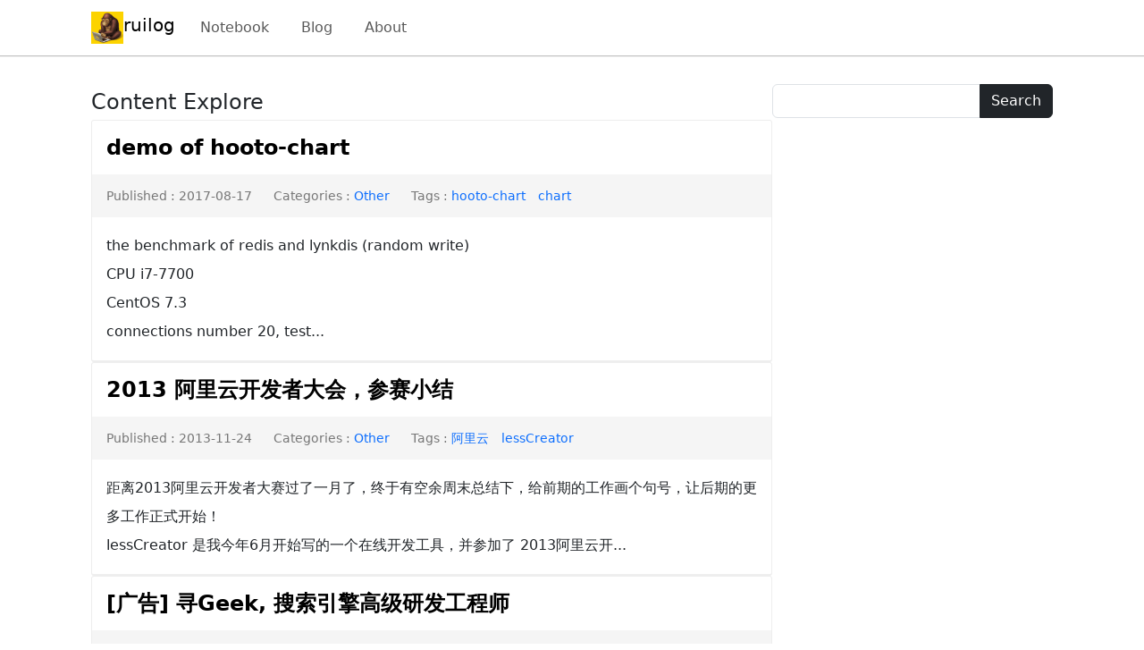

--- FILE ---
content_type: text/html; charset=utf-8
request_url: https://www.ruilog.com/blog/list?term_categories=7
body_size: 4976
content:
<!doctype html>
<html lang="en">
  <head>
  <meta charset="utf-8" />
  <meta name="viewport" content="width=device-width, initial-scale=1" />
  <title>
    ruilog
  </title>
  <link
    rel="stylesheet"
    href="/hp/lynkui/~/bs/v5/css/bootstrap.css?v=c26e4708eae260f7"
    type="text/css"
  />
  <link
    rel="stylesheet"
    href="/hp/~/hp/css/main.v2.css?v=c26e4708eae260f7"
    type="text/css"
  />
  
  <link
    rel="shortcut icon"
    type="image/x-icon"
    href="/hp/~/hp/img/ap.ico?v=c26e4708eae260f7"
  />
  
  <meta
    name="keywords"
    content=""
  />
  <meta
    name="description"
    content=""
  />
  <script src='/hp/lynkui/~/lynkui/main.js?v=c26e4708eae260f7'></script>
  <script src="/hp/~/hp/js/main.v2.js?v=c26e4708eae260f7"></script>
  <script type="text/javascript">
    lynkui.basepath = '\/hp';
    lynkui.uipath = "~";
    

    window._basepath = "/hp";
    window._sys_version_sign = "c26e4708eae260f7";
    window.onload_hooks = [];
  </script>
</head>

  <body id="hp-body">
    <nav
  class="navbar navbar-expand-lg _bg-body-tertiary "
  id="hp-topbar"
>
  <div class="container">
    <a class="navbar-brand d-inline-flex" href="/">
      
      <img
        src="/hp/s2/deft/ruilog/571497_200-x64-fs8.png"
        height="36"
        alt=""
      />
      
      <span class="">ruilog</span>
    </a>

    <button
      class="navbar-toggler"
      type="button"
      data-bs-toggle="collapse"
      data-bs-target="#hp-topbar-navbar-toggler"
    >
      <span class="navbar-toggler-icon"></span>
    </button>

    <div class="collapse navbar-collapse" id="hp-topbar-navbar-toggler">
      <ul class="navbar-nav me-auto" id="hp-topbar-nav-main">
        
        <li class="nav-item">
          <a class="nav-link _is-tab" href="/notebook"
            >Notebook</a
          >
        </li>
        
        <li class="nav-item">
          <a class="nav-link _is-tab" href="/blog"
            >Blog</a
          >
        </li>
        
        <li class="nav-item">
          <a class="nav-link _is-tab" href="/core-general/view/5eb7d9a9e643.html"
            >About</a
          >
        </li>
        
      </ul>
      <hr class="d-mode-none text-width-50" />
      <ul class="navbar-nav d-flex">
        <li
          class="nav-item"
          id="hp-topbar-userbar"
          onclick="hp.NavbarMenuUserToggle()"
        ></li>
      </ul>
    </div>
  </div>
</nav>

<script id="hp-topbar-user-unsigned-tpl" type="text/html">
  <a class="btn btn-outline-dark" href="/hp/auth/login"
    >Sign In</a
  >
</script>

<script id="hp-topbar-user-signed-tpl" type="text/html">
  <div class="btn btn-outline-dark">
    <span class="status-name">{[=it.display_name]}</span>
    <img
      id="hp-topbar-user-signed"
      class="status-photo"
      src="{[=it.photo_url]}"
      width="28"
      height="28"
    />

    <div id="hp-topbar-user-signed-modal" style="display:none;">
      <div
        class="hp-topbar-user-signed-modal"
        onclick="hp.NavbarMenuUserClose()"
      >
        <img class="iam-photo" src="{[=it.photo_url]}" />
        <div class="iam-name">{[=it.display_name]}</div>
        {[? it.instance_owner]}
        <a
          class="btn btn-outline-dark iam-btn"
          href="{[=hp.HttpSrvBasePath('mgr')]}"
          target="_blank"
          >Content Manage</a
        >
        {[?]}
        <a
          class="btn btn-outline-dark iam-btn"
          href="{[=it.iam_url]}"
          target="_blank"
          >Account Center</a
        >
        <a
          class="btn btn-outline-dark iam-btn"
          href="{[=hp.HttpSrvBasePath('auth/sign-out')]}"
          >Sign Out</a
        >
      </div>
    </div>
  </div>
</script>

<script type="text/javascript">
  window.onload_hooks.push(function () {
    hp.NavActive("hp-topbar-nav-main", "\/blog\/list");
    hp.AuthSessionRefresh();
  });
</script>


    <div class="container hp-block-gap-column">
      
      <div class="hp-block-gap">
        <div class="col-8 d-none d-lg-block">
          <div class="hp-ctn-title">Content Explore</div>
        </div>
        <div class="d-lg-none">
          <button
            type="button"
            class="btn btn-outline-dark"
            onclick="hp.NavbarMenuToggle('hp-node-list-term-categories')"
          >
            <svg class="bi" width="16" height="16" fill="currentColor">
              <use
                xlink:href="/hp/lynkui/~/bi/v1/bootstrap-icons.svg#list-ul"
              />
            </svg>
          </button>
        </div>
        <div class="col-3">
          <form class="" action="/blog/list">
            <div class="input-group">
              <input
                type="text"
                class="form-control"
                placeholder=""
                name="qry_text"
                value=""
              />
              <button class="btn btn-dark" type="button">Search</button>
            </div>
          </form>
        </div>
      </div>
      

      <div class="hp-block-gap-column">
        <div id="hp-node-list-term-categories" class="row d-none">
          <div class="col col-12">
            
          </div>
        </div>

        <div class="row hp-block-gap">
          <div class="col col-11 col-lg-8 hp-block-gap-column">
            <div class="hp-node-list d-flex flex-column hp-block-gap-column">
              
              <div class="hp-node-list-item clearfix">
                <h4 class="hp-node-list-heading">
                  <a href="/blog/view/6461de1cc82d.html"
                    >demo of hooto-chart</a
                  >
                </h4>
                <div class="hp-node-list-info">
                  <span class="info-item">
                    Published : 2017-08-17
                  </span>

                     
                  
                  <span class="info-item">
                    Categories : 
                    <a
                      href='/blog/list?term_categories=7'
                      >Other</a
                    >
                    
                  </span>
                       
                  <span class="info-item">
                    Tags : 
                    <a
                      href="/blog/list?term_tags=hooto-chart"
                      class="info-tag-item"
                      >hooto-chart</a
                    >
                    
                    <a
                      href="/blog/list?term_tags=chart"
                      class="info-tag-item"
                      >chart</a
                    >
                    
                  </span>
                      
                </div>

                <div class="hp-node-list-text">
                  the benchmark of redis and lynkdis (random write)<br>CPU i7-7700<br>CentOS 7.3<br>connections number 20, test...
                </div>
              </div>
              
              <div class="hp-node-list-item clearfix">
                <h4 class="hp-node-list-heading">
                  <a href="/blog/view/e350c963fbc3.html"
                    >2013 阿里云开发者大会，参赛小结</a
                  >
                </h4>
                <div class="hp-node-list-info">
                  <span class="info-item">
                    Published : 2013-11-24
                  </span>

                     
                  
                  <span class="info-item">
                    Categories : 
                    <a
                      href='/blog/list?term_categories=7'
                      >Other</a
                    >
                    
                  </span>
                       
                  <span class="info-item">
                    Tags : 
                    <a
                      href="/blog/list?term_tags=%e9%98%bf%e9%87%8c%e4%ba%91"
                      class="info-tag-item"
                      >阿里云</a
                    >
                    
                    <a
                      href="/blog/list?term_tags=lessCreator"
                      class="info-tag-item"
                      >lessCreator</a
                    >
                    
                  </span>
                      
                </div>

                <div class="hp-node-list-text">
                  距离2013阿里云开发者大赛过了一月了，终于有空余周末总结下，给前期的工作画个句号，让后期的更多工作正式开始！<br>lessCreator 是我今年6月开始写的一个在线开发工具，并参加了 2013阿里云开...
                </div>
              </div>
              
              <div class="hp-node-list-item clearfix">
                <h4 class="hp-node-list-heading">
                  <a href="/blog/view/1dc3a89d0d44.html"
                    >[广告] 寻Geek, 搜索引擎高级研发工程师</a
                  >
                </h4>
                <div class="hp-node-list-info">
                  <span class="info-item">
                    Published : 2011-06-20
                  </span>

                     
                  
                  <span class="info-item">
                    Categories : 
                    <a
                      href='/blog/list?term_categories=7'
                      >Other</a
                    >
                    
                  </span>
                       
                  <span class="info-item">
                    Tags : 
                    <a
                      href="/blog/list?term_tags=tvmining"
                      class="info-tag-item"
                      >tvmining</a
                    >
                    
                  </span>
                      
                </div>

                <div class="hp-node-list-text">
                  搜索引擎 - 高级研发工程师<br>工作职责：<br>* 系统架构设计,研究,开发(开源软件 + 自主研发 相结合)<br>* 持续提升搜索相关产品的用户体验,功能完善,高可用,高可扩展<br>* 海量动态数据(文本/图像/...
                </div>
              </div>
              
              <div class="hp-node-list-item clearfix">
                <h4 class="hp-node-list-heading">
                  <a href="/blog/view/f09696910bdd.html"
                    >毛皮动物自咬防治</a
                  >
                </h4>
                <div class="hp-node-list-info">
                  <span class="info-item">
                    Published : 2008-02-22
                  </span>

                     
                  
                  <span class="info-item">
                    Categories : 
                    <a
                      href='/blog/list?term_categories=7'
                      >Other</a
                    >
                    
                  </span>
                       
                  <span class="info-item">
                    Tags : 
                    <a
                      href="/blog/list?term_tags=%e5%8a%a8%e7%89%a9"
                      class="info-tag-item"
                      >动物</a
                    >
                    
                    <a
                      href="/blog/list?term_tags=%e8%87%aa%e5%92%ac"
                      class="info-tag-item"
                      >自咬</a
                    >
                    
                  </span>
                      
                </div>

                <div class="hp-node-list-text">
                  圈养毛皮动物，宠物，家禽的自咬（啄）现象～<br>实际野生环境中无此现象，那么问题就出在饲养环境上了，它们并不是要食取皮毛，而是以它们独有的感官，在咬开肌肉而渗出的血液中，嗅到赖以生存的微量元素，它们是“饿...
                </div>
              </div>
              
              <div class="hp-node-list-item clearfix">
                <h4 class="hp-node-list-heading">
                  <a href="/blog/view/e53a0a2978c2.html"
                    >电脑族每天宜喝四杯茶[转]</a
                  >
                </h4>
                <div class="hp-node-list-info">
                  <span class="info-item">
                    Published : 2007-05-07
                  </span>

                     
                  
                  <span class="info-item">
                    Categories : 
                    <a
                      href='/blog/list?term_categories=7'
                      >Other</a
                    >
                    
                  </span>
                           
                </div>

                <div class="hp-node-list-text">
                  面对电脑时间长了不好，那该怎么办？其实每天四杯茶，不但可以对抗辐射的侵害，还可以保护眼睛。<br>1、上午一杯绿茶：绿茶中含强效的抗氧化剂以及维生素C，不但可以清除体内的自由基，还能分泌出对抗紧张压力的激素...
                </div>
              </div>
              
              <div class="hp-node-list-item clearfix">
                <h4 class="hp-node-list-heading">
                  <a href="/blog/view/3b712de48137.html"
                    >偶得打油诗一首，共享共享</a
                  >
                </h4>
                <div class="hp-node-list-info">
                  <span class="info-item">
                    Published : 2006-11-13
                  </span>

                     
                  
                  <span class="info-item">
                    Categories : 
                    <a
                      href='/blog/list?term_categories=7'
                      >Other</a
                    >
                    
                  </span>
                       
                  <span class="info-item">
                    Tags : 
                    <a
                      href="/blog/list?term_tags=Poesy"
                      class="info-tag-item"
                      >Poesy</a
                    >
                    
                  </span>
                      
                </div>

                <div class="hp-node-list-text">
                  写字楼里写字间，写字间里程序员；程序人员写程序，又拿程序换酒钱。<br>酒醒只在网上坐，酒醉还来网下眠；酒醉酒醒日复日，网上网下年复年。<br>但愿老死电脑间，不愿鞠躬老板前；奔驰宝马贵者趣，公交自行程序员。<br>别...
                </div>
              </div>
              
              <div class="hp-node-list-item clearfix">
                <h4 class="hp-node-list-heading">
                  <a href="/blog/view/6e2713a6efee.html"
                    >西游记之 Matrix版本</a
                  >
                </h4>
                <div class="hp-node-list-info">
                  <span class="info-item">
                    Published : 2005-11-14
                  </span>

                     
                  
                  <span class="info-item">
                    Categories : 
                    <a
                      href='/blog/list?term_categories=7'
                      >Other</a
                    >
                    
                  </span>
                           
                </div>

                <div class="hp-node-list-text">
                  事情起源是这样的<br>一个名叫盘古的程序员，开始设计一个自然环境仿真系统，在系统中，设计了天，地，山川河流等自然场景，作为一个生物进化发展研究的模拟系统。<br>但是这个系统本身是不稳定的，存在一些缺陷，运行中...
                </div>
              </div>
              
              <div class="hp-node-list-item clearfix">
                <h4 class="hp-node-list-heading">
                  <a href="/blog/view/f387624df552.html"
                    >第3代迅驰Napa最详曝光</a
                  >
                </h4>
                <div class="hp-node-list-info">
                  <span class="info-item">
                    Published : 2005-11-11
                  </span>

                     
                  
                  <span class="info-item">
                    Categories : 
                    <a
                      href='/blog/list?term_categories=7'
                      >Other</a
                    >
                    
                  </span>
                           
                </div>

                <div class="hp-node-list-text">
                  Intel会在明年1月正式将其最新的迅驰移动平台Napa推出市场。工程样机估计在年底（12月）露面，而明年1月将是正式的发布期。<br>NAPA平台到底比SONOMA平台性能提高了多少？下面Intel的官方...
                </div>
              </div>
              
              <div class="hp-node-list-item clearfix">
                <h4 class="hp-node-list-heading">
                  <a href="/blog/view/37f0e884fbad.html"
                    >太阳是那么大……</a
                  >
                </h4>
                <div class="hp-node-list-info">
                  <span class="info-item">
                    Published : 2005-11-03
                  </span>

                     
                  
                  <span class="info-item">
                    Categories : 
                    <a
                      href='/blog/list?term_categories=7'
                      >Other</a
                    >
                    
                  </span>
                           
                </div>

                <div class="hp-node-list-text">
                  图
                </div>
              </div>
              
              <div class="hp-node-list-item clearfix">
                <h4 class="hp-node-list-heading">
                  <a href="/blog/view/28f0b864598a.html"
                    >面试结束后应该说的那句话</a
                  >
                </h4>
                <div class="hp-node-list-info">
                  <span class="info-item">
                    Published : 2005-10-10
                  </span>

                     
                  
                  <span class="info-item">
                    Categories : 
                    <a
                      href='/blog/list?term_categories=7'
                      >Other</a
                    >
                    
                  </span>
                           
                </div>

                <div class="hp-node-list-text">
                  应聘、面试、等待，你在找到一份满意的工作前总在重复这些过程。也许你会特地添置一些衣服。因为你应征的这个职位不允许你穿着过于随随便便；也许你还会事先背诵好一段介绍自己的美文———还是英文的，因为你想去的...
                </div>
              </div>
              
            </div>

            
            <nav class="">
              <ul class="pagination justify-content-center d-flex d-lg-none">
                
                
                
                <li class="page-item">
                  <a class="page-link" href="#"
                    >1</a
                  >
                </li>
                
                
                
                <li
                  class="page-item "
                >
                  <a
                    class="page-link"
                    href="/blog/list?page=2"
                    >Next</a
                  >
                </li>
                
              </ul>
              <ul class="pagination justify-content-center d-none d-lg-flex">
                
                
                
                <li
                  class="page-item active"
                >
                  <a
                    class="page-link"
                    href='/blog/list?term_categories=7&amp;page=1'
                    >1</a
                  >
                </li>
                
                <li
                  class="page-item "
                >
                  <a
                    class="page-link"
                    href='/blog/list?term_categories=7&amp;page=2'
                    >2</a
                  >
                </li>
                
                
                
              </ul>
            </nav>
            
          </div>

          <div class="col d-none d-lg-block col-3 col-lg-3">
            
          </div>
        </div>
      </div>
    </div>

    
<footer class="hp-footer">
  <div class="container">
    <div class="d-flex flex-column flex-lg-row justify-content-lg-between">
      <div>2026 ruilog.com</div>
      <div>
        <span class="hp-footer-powerby-item"
          >Published by
          <strong
            ><a href="https://github.com/hooto/hpress" target="_blank"
              >Hooto Press CMS</a
            ></strong
          >,</span
        >
        <span class="hp-footer-powerby-item"
          >Powered by
          <strong
            ><a href="https://www.sysinner.cn" target="_blank"
              >InnerStack PaaS Engine</a
            ></strong
          ></span
        >
        
      </div>
    </div>
  </div>
</footer>


<!-- Global site tag (gtag.js) - Google Analytics -->
<script async src="https://www.googletagmanager.com/gtag/js?id=UA-112328998-1"></script>
<script>
  window.dataLayer = window.dataLayer || [];
  function gtag(){dataLayer.push(arguments);}
  gtag('js', new Date());

  gtag('config', 'UA-112328998-1');
</script>

    
    <script type="text/javascript">
  window.onload = hp.Boot();
</script>

  </body>
</html>
<!-- version 0.9.1, rt-time/db+render 11 ms -->

--- FILE ---
content_type: text/css; charset=utf-8
request_url: https://www.ruilog.com/hp/~/hp/css/main.v2.css?v=c26e4708eae260f7
body_size: 2341
content:
@charset "UTF-8";:root{--hp-block-cap:1rem;--hp-font-size:1rem}body{font-size:12pt;font-weight:400;word-break:break-word;word-wrap:break-word}#hp-body .container{padding:calc(var(--hp-block-cap) * 2)!important}#hp-body>.navbar>.container{padding-top:0!important;padding-bottom:0!important}#hp-body hr{margin:0}#hp-topbar{box-shadow:0 1px 1px rgba(0,0,0,.25)}#hp-topbar .navbar-brand,#hp-topbar .navbar-brand>a.navbar-item>img{margin-right:10px}#hp-topbar>.hp-container{position:relative;padding:0 10px}#hp-topbar-nav-main .nav-link,#hp-topbar-nav-main .navbar-item{font-weight:500;line-height:100%}#hp-topbar-nav-main .nav-item{margin-left:10px;margin-right:10px}#hp-topbar-nav-main .nav-link{transition:color .3s ease;position:relative}#hp-topbar-nav-main .nav-link:hover{color:rgba(0,0,0,.9)!important}@media(min-width:992px){#hp-topbar-nav-main .nav-link:hover::after,#hp-topbar-nav-main .nav-link.active::after{content:"";position:absolute;bottom:-2px;left:50%;transform:translateX(-50%)scale(1);width:5px;height:5px;background-color:rgba(0,0,0,.9);border-radius:50%;transition:all .3s ease}}#hp-topbar-nav-main .nav-link::after{content:"";position:absolute;bottom:-10px;left:50%;transform:translateX(-50%)scale(0);width:5px;height:5px;background-color:initial;border-radius:50%;transition:all .3s ease}#hp-topbar-userbar{}#hp-topbar-userbar .status-name{max-width:160px;text-overflow:ellipsis;overflow:hidden;white-space:nowrap;word-wrap:break-word;position:relative}#hp-topbar-userbar>.status-photo{margin-left:2px;height:28px;width:28px;border-radius:50%;padding:0;background-color:#dfdfdf}.hp-topbar-user-signed-modal .iam-photo{width:96px!important;height:96px!important;position:relative;left:50%;padding:3px;margin:10px 0 10px -48px;border-radius:50%;background-color:#dfdfdf}.hp-topbar-user-signed-modal .iam-name{text-align:center;font-size:16px;padding:0 0 10px}.hp-topbar-user-signed-modal .iam-btn{display:block;margin:10px 0}.hp-topbar-user-signed-modal .iam-btn:last-child{margin-bottom:0}.hp-footer{clear:both;width:100%;color:#555;font-size:80%;border-top:1px solid #e5e5e5}.hp-footer ul{padding:0 0 0 .8rem;margin-top:0;margin-bottom:0;margin-left:0}.hp-footer-powerby-item{margin-right:10px}.hp-footer-powerby-item:last-child{margin:0}.hp-footer-langs{margin:1px 5px;padding:2px 5px 2px 20px;color:#666;font-size:12px;border:1px solid #ced4da;border-radius:.25rem;transition:border-color ease-in-out .15s,box-shadow ease-in-out .15s;line-height:1.2;background:url(/hp/lynkui/~/bi/v1/globe.svg)no-repeat 5px;background-size:12px 12px}.hp-ctn-title{font-size:150%;line-height:40px;font-weight:400;_min-height:40px;vertical-align:middle}.hp-node-list-item{line-height:160%;background:repeat #fff;border-width:1px 1px 2px;border-color:#eee;border-style:solid;border-radius:3px}.hp-node-list-heading{font-size:150%;font-weight:600;line-height:120%;color:#000;margin:0;padding:calc(var(--hp-block-cap) * 1)}.hp-node-list-heading a{text-decoration:none;color:#000}.hp-node-list-heading a:hover{text-decoration:underline}.hp-node-list-info{clear:both;color:#777;font-size:85%;line-height:120%;background-color:#f5f5f5;padding:calc(var(--hp-block-cap))}.hp-node-list-info .info-item{margin-right:20px}.hp-node-list-info .info-item a{text-decoration:none}.hp-node-list-info .info-item a:hover{text-decoration:underline}.hp-node-list-info .info-item .info-tag-item{margin-right:10px}.hp-node-list-body{}.hp-node-list-body a{color:#2a6496}.hp-node-list-text{padding:calc(var(--hp-block-cap));line-height:200%}.hp-node-list-item .hp-node-list-text>p{margin:0 0 .5em!important}.hp-node-list-item .hp-node-list-text>p:last-child{margin-bottom:0!important}.hp-node-view{border:#eee 1px solid;background-color:#fff;border-radius:3px;padding:0}.hp-node-view .hp-header{padding:calc(var(--hp-block-cap) * 1);font-size:180%;line-height:120%;font-weight:500}.hp-node-view .hp-info{padding:calc(var(--hp-block-cap))calc(var(--hp-block-cap) * 1);color:#777;background-color:#f5f5f5}.hp-node-view .hp-info .info-item{margin-top:10px;margin-right:20px;font-size:80%}.hp-node-view .hp-info .info-item a{text-decoration:none}.hp-node-view .hp-info .info-item a:hover{text-decoration:underline}.hp-node-view .hp-info .info-item .tag-item{margin-right:10px}.hp-node-view .hp-content{clear:both;padding:calc(var(--hp-block-cap) * 1);line-height:200%}.hp-node-view .hp-content .hooto-chart-entry{margin:0 auto!important;padding:5px 10px}.hp-sidebar-section{margin-bottom:20px}.hp-sidebar-section .header{padding:calc(var(--hp-block-cap) * 1)0;font-weight:400;font-size:120%}.term-taxonomy-group .list-group-item{padding:0!important;border-bottom:1px solid #dbdbdb}.term-taxonomy-item{color:#555;padding:8px 10px;display:block;text-decoration:none}.term-taxonomy-item:hover{background-color:#eee;cursor:pointer}.term-taxonomy-item.active{background-color:#eee}.term-taxonomy-subitem{padding:6px 0 6px 25px;display:block;text-decoration:none}.term-taxonomy-subitem:hover{background-color:#eee;cursor:pointer}.term-taxonomy-subitem.active{background-color:#eee}.hp-scroll{overflow:auto}.hp-scroll::-webkit-scrollbar{width:12px;height:12px;background-color:initial;background-color:#ccc}.hp-scroll::-webkit-scrollbar-corner{background-color:initial}.hp-scroll::-webkit-scrollbar-button:start:decrement,.hp-scroll::-webkit-scrollbar-button:end:increment{display:none}.hp-scroll::-webkit-scrollbar-thumb:vertical,.hp-scroll::-webkit-scrollbar-thumb:horizontal{background-color:#999}.hp-scroll::-webkit-scrollbar-thumb:hover{background-color:#666}.hp-scroll::-webkit-scrollbar-thumb:active{background-color:#444}.hp-content{color:#111;font-family:helvetica neue,Helvetica,segoe ui,Arial,freesans,sans-serif;font-size:16px;line-height:180%!important;word-wrap:break-word;letter-spacing:0}.hp-content>*{margin-bottom:1rem!important}.hp-content>*:first-child{margin-top:0!important}.hp-content>*:last-child{margin-bottom:0!important}.hp-content strong{font-weight:700}.hp-content a{color:#007bff;text-decoration:none;background:0 0}.hp-content a:hover,.hp-content a:active{outline:0;text-decoration:underline}.hp-content h1,.hp-content h2,.hp-content h3,.hp-content h4,.hp-content h5,.hp-content h6{position:relative;margin-top:2rem;margin-bottom:0;padding-bottom:.5rem;line-height:110%;font-weight:700}.hp-content h1{font-size:2em;line-height:2.1em;border-bottom:1px solid #eee}.hp-content h2{font-size:1.8em;line-height:1.9em;border-bottom:1px solid #eee}.hp-content h3{font-size:1.6em;line-height:1.7em;border-bottom:1px dashed #eee}.hp-content h4{font-size:1.4em;line-height:1.5em}.hp-content h5{font-size:1.2em;line-height:1.3em}.hp-content h6{font-size:1em;line-height:1.1em}.hp-content ul,.hp-content ol{padding:0 0 0 1.1em;margin-top:0;margin-bottom:0;margin-left:0}.hp-content li>p{margin-top:1em}.hp-content dd{margin-left:0}.hp-content dl{padding:0}.hp-content dl dt{padding:0;margin-top:1em;font-size:1em;font-style:italic;font-weight:700}.hp-content dl dd{padding:0 1em;margin-bottom:1em}.hp-content blockquote{margin:0;padding:.25em .5em;color:#495057;border-left:.25em solid #ddd;background-color:rgba(0,0,0,4%)}.hp-content blockquote>:first-child{margin-top:0}.hp-content blockquote>:last-child{margin-bottom:0}.hp-content table{border-collapse:collapse;border-spacing:0;width:100%;overflow:auto;word-break:normal}.hp-content td,.hp-content th{padding:0}.hp-content table th,.hp-content table td{padding:.5rem 1rem;border-bottom:1px solid #ddd}.hp-content table th{font-weight:700;border-bottom:2px solid #ddd;color:#888}.hp-content table th:first-child,.hp-content table td:first-child{padding-left:2px!important}.hp-content table th:last-child,.hp-content table td:last-child{padding-right:2px!important}.hp-content table tr{background-color:#fff;border-bottom:1px solid #ccc}.hp-content img{max-width:100%;-moz-box-sizing:border-box;box-sizing:border-box}.hp-content p>img{display:block;margin:0 auto}.hp-content pre,.hp-content code{position:relative;overflow:auto;font-family:Courier,monospace;margin:0;padding:0;word-wrap:normal;border:0;font-size:.9em!important;line-height:1.5em!important;background-color:#f1f3f4;white-space:pre-wrap;word-break:break-word}.hp-content code{padding:.2em .4em}.hp-content>pre{border-radius:3px}.hp-content>pre>code{padding:10px;display:block;height:auto!important}.hp-content hr{height:0;margin:15px 0;overflow:hidden;background:0 0;border:0;border-bottom:1px solid #eee;box-sizing:content-box}.hp-content hr:before{display:table;content:""}.hp-content hr:after{display:table;clear:both;content:""}.hp-display{display:block!important}.hp-block-zero{margin:0!important;padding:0!important}.hp-block-gap-frame{padding:calc(var(--hp-block-cap) * 2)!important}.hp-block-gap-frame-x{padding-left:calc(var(--hp-block-cap) * 2)!important;padding-left:calc(var(--hp-block-cap) * 2)!important}.hp-block-gap-frame-y{padding-top:calc(var(--hp-block-cap) * 2)!important;padding-bottom:calc(var(--hp-block-cap) * 2)!important}.row.hp-block-gap{margin:0!important;padding:0!important}.hp-block-gap{display:flex;gap:calc(var(--hp-block-cap) * 2)!important}.hp-block-gap>div{margin:0!important;padding:0!important;flex-grow:1}.hp-block-gap-auto{display:flex;flex-wrap:wrap;gap:calc(var(--hp-block-cap) * 2)!important}.hp-block-gap-row{display:flex;flex-direction:row;gap:calc(var(--hp-block-cap) * 2)!important}.hp-block-gap-row>div{margin-bottom:0!important}.hp-block-gap-row-sm{display:flex;flex-direction:row;gap:calc(var(--hp-block-cap) * 1)!important}.hp-block-gap-column{display:flex;flex-direction:column;gap:calc(var(--hp-block-cap) * 2)!important}.hp-block-gap-column>div{margin-bottom:0!important}.hp-block-gap-grid{display:grid;gap:calc(var(--hp-block-cap) * 2)!important}.hp-block-m-std{margin:10px!important}.hp-block-mt-std{margin-top:10px}.hp-block-mt-std-x2{margin-top:20px}.hp-block-mb-std{margin-bottom:10px}.hp-block-mx-std{margin-left:10px;margin-right:10px}.hp-block-p-std{padding:10px}.hp-block-pt-std{padding-top:10px}.hp-block-pb-std{padding-bottom:10px}.hp-block-px-std{padding-left:10px;padding-right:10px}.hp-icon-inline{display:inline-flex;align-items:center;gap:4px}.hp-icon-inline>img,.hp-icon-inline>svg{}.hp-card>.card-footer{padding-top:0!important;padding-bottom:var(--bs-card-cap-padding-x)!important}.row{margin:0!important;padding:0}.row>.col{padding:0}ul.pagination{margin:0!important;padding:0!important}

--- FILE ---
content_type: text/javascript; charset=utf-8
request_url: https://www.ruilog.com/hp/~/hp/js/main.v2.js?v=c26e4708eae260f7
body_size: 1668
content:
var hp={base:"/hp/",sys_version_sign:"1.0",debug:!0};hp.urlver=function(e){var t="?v="+hp.sys_version_sign;return!e&&hp.debug&&(t+="&_="+Math.random()),t},hp.Boot=function(){window._basepath&&window._basepath.length>1&&(hp.base=window._basepath,hp.base.substring(hp.base.length-1)!="/"&&(hp.base+="/")),window._sys_version_sign&&window._sys_version_sign.length>1&&(hp.sys_version_sign=window._sys_version_sign),(!hp.base||hp.base=="")&&(hp.base="/"),lynkui.use([],function(){setTimeout(function(){for(var e in window.onload_hooks)window.onload_hooks[e]()},100)})},hp.HttpSrvBasePath=function(e){return hp.base==""?e:e.substr(0,1)=="/"?e:hp.base+e},hp.CodeRender=function(e){$(".hp-content").each(function(e,t){var n=/\$\$(.*)\$\$/g.test(t.innerHTML);if(!n)return;t.innerHTML=t.innerHTML.replace(/(\$\$([^$]*)\$\$)+/g,function(e){return'<span class="language-math">'+e.replace(/\$/g,"")+"</span>"})}),e=e||{},$("[class^='language-']").each(function(t,n){var o,i,s=n.className.substr("language-".length);if(s=="hchart"||s=="hooto_chart")return hp.hchartRender(t,n);if(s=="math")return hp.mathRender(t,n);switch(o=[],s=="html"&&(s="htmlmixed"),s){case"php":o.push("~/cm/5/mode/php/php.js"+hp.urlver(!0));case"htmlmixed":o.push("~/cm/5/mode/xml/xml.js"+hp.urlver(!0)),o.push("~/cm/5/mode/javascript/javascript.js"+hp.urlver(!0)),o.push("~/cm/5/mode/css/css.js"+hp.urlver(!0)),o.push("~/cm/5/mode/htmlmixed/htmlmixed.js"+hp.urlver(!0));break;case"c":case"cpp":case"clike":case"java":s="clike";break;case"json":o.push("~/cm/5/mode/javascript/javascript.js"+hp.urlver(!0)),s="application/ld+json";break;case"clojure":case"cmake":case"coffeescript":case"commonlisp":case"css":case"d":case"dart":case"diff":case"django":case"dockerfile":case"erlang":case"go":case"groovy":case"haskell":case"http":case"javascript":case"lua":case"markdown":case"nginx":case"perl":case"protobuf":case"python":case"r":case"rpm":case"ruby":case"rust":case"shell":case"sql":case"swift":case"toml":case"xml":case"yaml":o.push("~/cm/5/mode/"+s+"/"+s+".js"+hp.urlver(!0));break;default:return}i=["~/cm/5/lib/codemirror.css"+hp.urlver(!0),"~/cm/5/lib/codemirror.js"+hp.urlver(!0)],e.theme&&e.theme=="monokai"?i.push("~/cm/5/theme/monokai.css"+hp.urlver(!0)):e.theme="default",lynkui.use(i,function(){o.push("~/cm/5/addon/runmode/runmode.js"+hp.urlver(!0)),o.push("~/cm/5/mode/clike/clike.js"+hp.urlver(!0)),lynkui.use(o,function(){e.theme!="default"&&$(n).addClass("CodeMirror"),$(n).addClass("cm-s-"+e.theme),CodeMirror.runMode($(n).text().trim(),s,$(n)[0])})})})},hp.hchartRender=function(e,t){var n="hchart-id-"+e;t.setAttribute("id",n),lynkui.use(["~/hchart/hchart.js"+hp.urlver(!0)],function(){hooto_chart.basepath=hp.base+"/~/hchart",hooto_chart.opts_width="600px",hooto_chart.opts_height="400px",hooto_chart.JsonRenderElement(t,n)})},hp.mathRender=function(e,t){lynkui.use(["~/katex/0.10/katex.css","~/katex/0.10/katex.js"],function(){var e=t.innerHTML.replace(/\\‘/g,"'"),e=e.replace(/\\“/g,'"'),e=e.replace(/&amp;/g,"&");t.innerHTML=katex.renderToString(e,{throwOnError:!1})})},hp.NavActive=function(e,t){if(!e)return;var s,n=$("#"+e);if(!n)return;for((!t||t.length<1)&&(t=window.location.pathname),(!t||t=="")&&(t="/"),s=!1;!0;){if(n.find("a").each(function(){if(s)return;var e=$(this).attr("href");e&&e==t&&(n.find("a.is-active").removeClass("is-active"),$(this).addClass("is-active"),n.find("a.active").removeClass("active"),$(this).addClass("active"),s=!0)}),s)break;if(t.lastIndexOf("/")>0)t=t.substr(0,t.lastIndexOf("/"));else break}},hp.Ajax=function(e,t){t=t||{},e.substr(0,1)!="/"&&e.substr(0,4)!="http"&&(e=hp.HttpSrvBasePath(e)),lynkui.utilx.ajax(e,t)},hp.ActionLoader=function(e,t){hp.Ajax(hp.HttpSrvBasePath(t),{callback:function(t,n){$("#"+e).html(n)}})},hp.ApiCmd=function(e,t){hp.Ajax(hp.HttpSrvBasePath(e),t)},hp.AuthSessionRefresh=function(){hp.Ajax(hp.HttpSrvBasePath("auth/session"),{callback:function(e,t){if(e||!t||t.kind!="AuthSession")return lynkui.template.render({dstid:"hp-topbar-userbar",tplid:"hp-topbar-user-unsigned-tpl"});if(hp.sys_version_sign=="unreg")return window.location="/hp/mgr";lynkui.template.render({dstid:"hp-topbar-userbar",tplid:"hp-topbar-user-signed-tpl",data:t})}})},hp.LangChange=function(e){lynkui.cookie.set("lang",e.value,null,"/"),window.location.reload(!0)},hp.DisplayToggle=function(e,t){t||(t="block");var s,o,n=document.getElementById(e);n&&(s=window.getComputedStyle(n),o=s.display,o==="none"?n.style.display=t:n.style.display="none")},hp.NavbarMenuToggle=function(e){var t=document.getElementById(e);t&&(t.classList.toggle("d-block"),t.classList.toggle("d-none"))},hp.NavbarMenuUserToggle=function(){lynkui.modal.open({position:"cursor",title:"User Overview",tplid:"hp-topbar-user-signed-modal",width:300,width_min:200,height:"auto",buttons:[{title:"Close",onclick:"lynkui.modal.close()"}]})},hp.NavbarMenuUserClose=function(){lynkui.modal.close()}

--- FILE ---
content_type: text/javascript; charset=utf-8
request_url: https://www.ruilog.com/hp/lynkui/~/lynkui/main.js?v=c26e4708eae260f7
body_size: 18383
content:
(function(e,t){"use strict";if(e||(e=window),e&&e.lynkui)return;var o,i,c,l,d,u,h,m,f,p,g,v,b,n=e.lynkui={version:"0.0.2",basepath:"/",uipath:"~",internal_uipath:"lynkui/~",inited:!1,tasklet:{},pagelet:{set:{}},datalet_data_set:{},cookie:{},session:{},storage:{},layout:{},url:{evs:{},evc:null},lang:{data:{locale:"en",items:{}}},template:{datasets:{}},alert:{modal_instance:null},modal:{version:"2.0",current:null,CurOptions:null,nextHistory:null,width:600,height:400,position:"center",data:{}},g_pos:{x:0,y:0},utilx:{},sessionData:{},job:{ticker:!1,items:{}}},s=n.modal,r=n.alert,a=n.pagelet,j=function(e){if(n.inited){typeof e=="function"&&e();return}if(seajs.config({base:n.basepath,alias:{}}),n.inited=!0,!window.event){const e=document.querySelector("body");e.addEventListener("mousemove",e=>{n.g_pos.x=e.pageX,n.g_pos.y=e.pageY})}var t=[n.internal_uipath+"/zepto/zepto.js",n.internal_uipath+"/bs/v5/js/bootstrap.js",n.internal_uipath+"/lynkui/main.css",n.internal_uipath+"/lynkui/main-v2.css"];seajs.use(t,function(){$(document).keyup(function(e){if(e.key==="Escape"&&s.current){var t=s.prevId();t?s.prev():s.close()}}),typeof e=="function"&&e()})};n.use=function(){var e,i,t=arguments,s=[],o=null;for(e in t)if(typeof t[e]=="object"&&Array.isArray(t[e]))for(i in t[e])typeof t[e][i]=="string"&&s.push(t[e][i]);else typeof t[e]=="string"?s.push(t[e]):typeof t[e]=="function"&&(o=t[e]);if(n.app_version)for(e in s)/\?/.test(s[e])?s[e]+="&_="+n.app_version:s[e]+="?_="+n.app_version;j(function(){seajs.use(s,o)})},n.onload=function(e){j(e)},n.main=function(){n.use(function(){$(document).on("click",".lynkui-nav-item",function(){n.pagelet.onclick($(this))}),$(document).on("click",".lynkui-data-row-update",function(){n.pagelet.dataRowUpdate($(this))}),$(document).on("click",".lynkui-data-row-insert",function(){n.pagelet.dataRowInsert($(this))}),n.pagelet.run({name:"index"})})},n.newEventProxy=function(){var t=arguments,e=EventProxy.create();return t.length>0&&e.assign.apply(e,t),e},p=n.tasklet,p.run=function(e,t){if(!e.post_tasklets||e.post_tasklets.length==0)return;for(var n in e.post_tasklets)e.post_tasklets[n].nav_click&&p.navClick(e,e.post_tasklets[n],t)},p.navClick=function(e,t,s){if(!s||!s.rows||s.rows.length<1)return;var i,a,r,o=null;for(i in s.rows)if(s.rows[i].fields.ext_fields&&s.rows[i].fields.ext_fields.default_select&&s.rows[i].fields.ext_fields.default_select=="y"){o=s.rows[i];break}if(!o||!o.fields.ext_fields.pagelet)return;if(!o.x_dict||o.x_dict.length<2)return;if(a=n.utilx.object64Decode(o.x_dict),!a)return;r={field:"dict_id",value:a.id},$("#nav-"+e.name).find("li.active").removeClass("active"),$("#nav-item-"+a.id).addClass("active"),n.pagelet.run({name:o.fields.ext_fields.pagelet,query_filter:r})},a.run=function(e){if(!e||!e.name)return;var s=n.basepath+"/api/v1/pagelet/fetch?name="+e.name,t=n.newEventProxy("data",function(t){var s=n.utilx.kindCheck(t,"Pagelet");if(s)return r.open("error",s);if(!t.template||!t.template.html)return n.alert.open("error","no template found");a.set[e.name]=n.utilx.objectClone(t),t.datalet&&t.datalet.filter&&e.query_filter&&t.datalet.filter.field==e.query_filter.field&&(t.datalet.query_filter=e.query_filter),a.apply(t)});t.fail(function(e){n.alert.open("error","network error "+e)}),n.utilx.ajax(s,{callback:t.done("data")})},a.apply=function(e){if(e.output&&e.template&&e.template.html){if(!e.datalet||!e.datalet.table_name)return n.template.render({tplsrc:e.template.html.html,dstid:"lynkui-"+e.output,callback:function(){a.next(e.next_pagelets)}});a.datalet(e,function(t,s){if(t)return;let i={title:e.name,toolbar:{},opts:{update_enable:!1}};if(e.display_name&&(i.title=e.display_name),e.exp_data_update_enable===!0&&(i.opts.update_enable=!0),e.exp_data_create_enable){let t={pagelet:e.name};e.datalet&&e.datalet.query_filter&&(t.query_filter=e.datalet.query_filter),i.toolbar.row_insert_x_data=n.utilx.object64Encode(t)}if(s.rows||(s.rows=[]),s._display_fields=[],s.rows.length>0)if(e.datalet.list&&e.datalet.list.display_fields&&e.datalet.list.display_fields.length>0)for(a in s.spec.fields){var a,o=s.spec.fields[a];o._style_class="cw",o.styles&&o.styles.list_width&&(o._style_class=o.styles.list_width),e.datalet.list.display_fields.includes(o.tag_name)&&s._display_fields.push(o)}else s._display_fields=s.spec.fields;s.box=i,n.template.render({tplsrc:e.template.html.html,dstid:"lynkui-"+e.output,data:s,callback:function(){p.run(e,s)}})})}else a.next(e.next_pagelets)},a.applyRefresh=function(e){let t=a.set[e];if(!t)return;a.apply(t)},a.next=function(e){if(!e||e.length==0)return;for(n in e){var n,t=e[n];if(!t.name)continue;a.run(t)}},a.onclick=function(e){if(!e)return;var t,s,o,r,i=e.attr("x_pagelet");if(!i)return;if(t=a.set[i],console.log("click pagelet ",t),!t||!t.datalet||!t.event||t.event.name!="onclick")return;if(s=a.set[t.event.pagelet],!s||!s.datalet){console.log("next skip "+t.event.pagelet);return}if(s=n.utilx.objectClone(s),o=n.utilx.object64Decode(e.attr("x_dict")),!o||!o.id)return;r={field:"dict_id",value:o.id},$("#nav-"+i).find("li.active").removeClass("active"),$("#nav-item-"+o.id).addClass("active"),s.datalet.query_filter=r,a.apply(s,[])},a._dataResultConvert=function(e,t){if(!e||!e.datalet||!t.rows||!t.spec||!t.spec.fields)return{};var s,o,a,r,i={name:t.name,spec:{fields:t.spec.fields},rows:[]};for(r in t.rows){if(s=t.rows[r],o={id:s.id,fields:{}},!s.fields&&s.values&&t.spec.fields.length==s.values.length)for(a in t.spec.fields)o.fields[t.spec.fields[a].name]=s.values[a];else s.fields&&(o.fields=s.fields);t.spec.kind=="github.com/lynkdb/lynkapi/go/lynkapi.DataDict"?o.x_dict=n.utilx.object64Encode({id:o.fields.id,ns:o.fields.ns,name:o.fields.name}):o.x_data=n.utilx.object64Encode({pagelet:e.name,query_filter:e.datalet.query_filter,id:s.id}),i.rows.push(o)}return i},a.rowFieldValue=function(e,t,s){if(!e||!e.fields||e.fields.length==0||!t||!t.fields&&!t.values||!s)return"";let a=function(e,t){if(e.styles){if(e.styles.text_type=="md")return valueui.utils.sprintf("<pre>%s</pre>",t);if(e.styles.unit)switch(e.styles.unit){case"unix-seconds":return n.utilx.unixTimeFormat(t,"Y-m-d H:i:s");case"unix-milliseconds":return n.utilx.unixTimeFormat(t/1e3,"Y-m-d H:i:s");case"unix-microseconds":return n.utilx.unixTimeFormat(t/1e6,"Y-m-d H:i:s")}if(e.styles.list_max_len&&e.styles.list_max_len>0)return n.utilx.substr(t,e.styles.list_max_len)}return e.type=="string"&&t?n.utilx.substr(t,512):t};var i,o=null,r=-1;for(i in e.fields)if(e.fields[i].tag_name==s){o=e.fields[i],r=i;break}if(o){if(t.fields&&t.fields[s])return a(o,t.fields[s]);if(t.values&&t.values.length==e.fields.length)return a(o,t.values[r])}return""},a.dataRowUpdate=function(e){if(!e)return;var t=n.utilx.object64Decode(e.attr("x_data"));a.dataRowUpsertForm(t,!0)},a.dataRowInsert=function(e){if(!e)return;var t=n.utilx.object64Decode(e.attr("x_data"));return a.dataRowUpsertForm(t,!1)},a.dataRowUpsertForm=function(e,t){if(!e||!e.pagelet)return;let a=n.pagelet.set[e.pagelet];if(!a||!a.datalet||!a.datalet.table_name)return;var s,o,i,r,f,p,c={},m=null;if(t){if(!e.id)return;let t=n.datalet_data_set[e.pagelet];if(!t)return;let s=null;for(i in t.rows)if(t.rows[i].id==e.id){s=t.rows[i];break}if(!s)return;m=s.id,c=s.fields}o=null,e.query_filter&&(o=e.query_filter),r=n.utilx.objectClone(a.datalet);let l=[],d={},u={};for(i in r.table_spec.fields){if(s=r.table_spec.fields[i],s._read_only=!1,s._value="",s.dict_ns&&s.dict_ns.length>0)for(p in s.dict_ns)u[s.dict_ns[p]]=s;c[s.tag_name]&&(s._value=c[s.tag_name]),o&&o.field==s.tag_name?(s._value=o.value,s._read_only=!0,d[s.tag_name]=s._value):(n.utilx.arrayObjectHas(s.attrs,"primary_key")||n.utilx.arrayObjectHas(s.attrs,"rand_hex")||n.utilx.arrayObjectHas(s.attrs,"object_id"))&&(s._read_only=!0,s._value!=""&&(d[s.tag_name]=s._value)),(!s._read_only||t)&&l.push(s)}n.pagelet.dataRowUpsertCache={id:m,spec:r,fields:l,ro_fields:d,is_update:t,x_data:e};let h="Data ";t?h+="Update":h+="Create",f=function(){var e=Object.keys(u);if(e.length==0)return;let t=n.basepath+"/api/v1/datalet/dict-query?namespaces="+e.join(",");n.utilx.ajax(t,{callback:function(e,t){if(e||!t)return;if(!t.results||t.results.length==0)return;for(l in t.results){var i,a,r,l,s=t.results[l],o=u[s.name];if(!o)continue;i=c[o.tag_name],i||(i="");for(a in s.rows)if(r=s.rows[a],r.id==i){s.rows[a]._selected=!0;break}n.template.render({dstid:"data-row-upsert-field-form-"+o.tag_name,tplid:"data-row-upsert-field-select-tpl",data:{field:o,rows:s.rows}})}}})};let g=n.basepath+"/"+n.internal_uipath+"/lynkui/tpl/core/v1/data-row-upsert-form.html";n.modal.open({title:h,width:"max",height:"max",tpluri:g,callback:function(){n.template.render({dstid:"data-row-upsert-field-list",tplid:"data-row-upsert-field-list-tpl",data:{fields:l},callback:function(){f()}})},buttons:[{title:"Cancel",style:"btn btn-dark",onclick:"lynkui.modal.close()"},{title:"Commit",style:"btn btn-primary",onclick:"lynkui.pagelet.dataRowUpsertCommit()"}]})},a.dataRowUpsertCommit=function(){if(!n.pagelet.dataRowUpsertCache)return;let r=n.pagelet.dataRowUpsertCache.x_data,d=n.pagelet.dataRowUpsertCache.spec,p=n.pagelet.dataRowUpsertCache.spec.table_spec,l=n.pagelet.dataRowUpsertCache.spec.table_spec.fields,m=n.pagelet.dataRowUpsertCache.ro_fields,c=n.pagelet.dataRowUpsertCache.id,i={instance_name:d.instance_name,table_name:d.table_name,fields:[],values:[]},s=m;for(f in l){var e,t,u,h,f,o=l[f];if(s[o.tag_name])continue;if(t=$("#data-row-upsert-field-"+o.tag_name),!t||t.length<1)continue;switch(e=null,o.type){case"string":e=t.val(),(!e||e=="")&&(e=t.find("option:selected").val());break;case"int":case"uint":e=parseInt(t.val());break;case"float":e=parseFloat(t.val());break}if(!e)continue;s[o.tag_name]=e}for(u in s)i.fields.push(u),i.values.push(s[u]);h=n.basepath+"/api/v1/datalet/upsert",n.utilx.ajax(h,{data:n.utilx.jsonEncode(i),callback:function(e,t){if(e)return n.modal.footAlert("warn",e,3e3);if(!t.status||!t.status.code)return n.modal.footAlert("warn","unknown error",3e3);if(t.status.code!="2000")return n.modal.footAlert("warn",t.status.message,3e3);if(c)for(var o in s)$("#data-row-"+c+"-field-"+o).text(n.pagelet.rowFieldValue(p,{fields:s},o));else r&&r.pagelet&&a.applyRefresh(r.pagelet);return n.modal.footAlert("ok","OK",2e3)}})},a.datalet=function(e,t){if(!e||!e.template||!e.template.html||!e.output||!e.datalet||!e.datalet.table_name)return;if(!t||typeof t!="function")return;var s=n.basepath+"/api/v1/datalet/run?pagelet="+e.name;e.datalet.query_filter&&e.datalet.query_filter.field&&(s+=n.utilx.sprintf("&query_filter=%s",n.utilx.object64Encode(e.datalet.query_filter))),n.utilx.ajax(s,{callback:function(s,o){if(s)return n.alert.open("error",s);var i,c,r=n.utilx.kindCheck(o,"DataResults");if(r)return n.alert.open("error",r);if(o.results){c={};for(i in o.results)if(o.results[i].name==e.name)return n.datalet_data_set[e.name]=o.results[i],t(null,a._dataResultConvert(e,o.results[i]))}return t("no data found",null)}})},f=n.job,f.register=function(e){if(!e||!e.id||typeof e.func!="function"||!e.delay)return;e.delay<1e3?e.delay=1e3:e.delay>6e4&&(e.delay=6e4),n.job.items[e.id]?e.updated=n.job.items[e.id].updated:e.updated=n.utilx.unixTimeMillisecond(),n.job.items[e.id]=e,n.job.ticker||(n.job.ticker=setInterval(f.run,1e3),console.log("job ticker run"))},f.clean=function(e){e&&n.job.items[e]&&(delete n.job.items[e],console.log("job clean "+e))},f.run=function(){var e,t,s=n.utilx.unixTimeMillisecond(),o=0;for(e in n.job.items){if(t=n.job.items[e],t.running===!0){t.updated+t.delay+6e4<s&&(delete n.job.items[e],console.log("job force clean "+e));continue}o+=1,n.job.items[e].running=!0,t.updated+t.delay<s?t.func({params:t.params,callback:function(t){t&&t==="clean"?(delete n.job.items[e],console.log("job clean "+e)):(n.job.items[e].running=!1,n.job.items[e].updated=n.utilx.unixTimeMillisecond())}}):n.job.items[e].running=!1}n.job.ticker&&o==0&&(clearInterval(n.job.ticker),n.job.ticker=!1,console.log("job ticker stop"))},i=n.utilx,i.objectClone=function(e){var t,n;if(e==null||typeof e!="object")return e;if(e instanceof Date)t=new Date,t.setTime(e.getTime());else if(e instanceof Array)return e.slice(0);else if(e instanceof Object){t={};for(n in e)e.hasOwnProperty(n)&&(t[n]=i.objectClone(e[n]))}return t},i.timeChars={Y:function(){return this.getFullYear()},m:function(){return(this.getMonth()<9?"0":"")+(this.getMonth()+1)},d:function(){return(this.getDate()<10?"0":"")+this.getDate()},H:function(){return(this.getHours()<10?"0":"")+this.getHours()},i:function(){return(this.getMinutes()<10?"0":"")+this.getMinutes()},s:function(){return(this.getSeconds()<10?"0":"")+this.getSeconds()},u:function(){var e=this.getMilliseconds();return(e<10?"00":e<100?"0":"")+e}},Date.prototype.utilxTimeFormat=function(e){if(!e)return"";var t=this;return e.replace(/(\\?)(.)/g,function(e,s,o){return s===""&&n.utilx.timeChars[o]?n.utilx.timeChars[o].call(t):o})},i.metaTimeParseFormat=function(e,t){if(e+="",e.length<17)return(new Date).utilxTimeFormat(t);var n=Date.UTC(e.substr(0,4),parseInt(e.substr(4,2))-1,e.substr(6,2),e.substr(8,2),e.substr(10,2),e.substr(12,2));return n?new Date(n).utilxTimeFormat(t):(new Date).utilxTimeFormat(t)},i.timeParseFormat=function(e,t){if(!e)return(new Date).utilxTimeFormat(t);var n=Date.parse(e);return n||(n=Date.parse(e.replace(/-/g,"/"))),new Date(n).utilxTimeFormat(t)},i.unixTimeFormat=function(e,t){return e?new Date(e*1e3).utilxTimeFormat(t):""},i.unixMillisecondFormat=function(e,t){return e?new Date(e).utilxTimeFormat(t):""},i.unixTimeSecond=function(){return parseInt(Date.now()/1e3)},i.unixTimeMillisecond=function(){return parseInt(Date.now())},i.unixTimeUptime=function(e){if(!e||e<1)return"0";e-=i.unixTimeSecond();var t,o,a,n=[],s=parseInt(e/86400);return s>1?n.push(s+" days"):s==1&&n.push(s+" day"),t=[],e%=86400,o=parseInt(e/3600),o<10?t.push("0"+o):t.push(o),e%=3600,a=parseInt(e/60),a<10?t.push("0"+a):t.push(a),e%=60,e<10?t.push("0"+e):t.push(e),n.push(t.join(":")),n.join(", ")},i.pos=function(){return window.event?{left:window.event.pageX,top:window.event.pageY}:{left:n.g_pos.x,top:n.g_pos.y}},i.uriQuery=function(){for(var e,o,t={},i=window.location.search.substring(1),s=i.split("&"),n=0;n<s.length;n++)e=s[n].split("="),typeof t[e[0]]=="undefined"?t[e[0]]=e[1]:typeof t[e[0]]=="string"?(o=[t[e[0]],e[1]],t[e[0]]=o):t[e[0]].push(e[1]);return t},i.valuePercent=function(e,t){return t<=0?t=1:t=parseFloat(t),e=parseFloat(e),parseInt(100*e/t)},i.arrayObjectHas=function(e,t){if(e&&e.length>0&&t)for(var n in e)if(e[n]==t)return!0;return!1},i.versionCompare=function(e,t){if(typeof e!="string")return 0;if(typeof t!="string")return 0;e=e.split("."),t=t.split(".");const n=Math.min(e.length,t.length);for(let s=0;s<n;++s){if(e[s]=parseInt(e[s],10),t[s]=parseInt(t[s],10),e[s]>t[s])return 1;if(e[s]<t[s])return-1}return e.length==t.length?0:e.length<t.length?-1:1},i.object64Encode=function(e){return btoa(JSON.stringify(e))},i.object64Decode=function(e){return JSON.parse(atob(e))},i.jsonEncode=function(e){return JSON.stringify(e)},i.jsonDecode=function(e){return JSON.parse(e)},i.cryptoMd5=function(e){var t,n,s,o,i,M,F,T,z,D,N,O=function(e,t){return e<<t|e>>>32-t},r=function(e,t){var s=e&2147483648,o=t&2147483648,i=e&1073741824,a=t&1073741824,n=(e&1073741823)+(t&1073741823);return i&a?n^2147483648^s^o:i|a?n&1073741824?n^3221225472^s^o:n^1073741824^s^o:n^s^o},L=function(e,t,n){return e&t|~e&n},R=function(e,t,n){return e&n|t&~n},P=function(e,t,n){return e^t^n},H=function(e,t,n){return t^(e|~n)},l=function(e,t,n,s,o,i,a){return e=r(e,r(r(L(t,n,s),o),a)),r(O(e,i),t)},u=function(e,t,n,s,o,i,a){return e=r(e,r(r(R(t,n,s),o),a)),r(O(e,i),t)},d=function(e,t,n,s,o,i,a){return e=r(e,r(r(P(t,n,s),o),a)),r(O(e,i),t)},c=function(e,t,n,s,o,i,a){return e=r(e,r(r(H(t,n,s),o),a)),r(O(e,i),t)},I=function(e){for(var s,o=e.length,r=o+8,c=(r-r%64)/64,a=(c+1)*16,n=new Array(a-1),i=0,t=0;t<o;)s=(t-t%4)/4,i=t%4*8,n[s]=n[s]|e.charCodeAt(t)<<i,t++;return s=(t-t%4)/4,i=t%4*8,n[s]=n[s]|128<<i,n[a-2]=o<<3,n[a-1]=o>>>29,n},E=function(e){var t,o,n="",s="";for(t=0;t<=3;t++)o=e>>>t*8&255,s="0"+o.toString(16),n+=s.substr(s.length-2,2);return n},a=[],x=7,C=12,j=17,y=22,m=5,S=9,w=14,_=20,k=4,h=11,A=16,b=23,v=6,g=10,p=15,f=21,B=function(e){e=e.replace(/\r/g,"");for(var t,n="",s=0;s<e.length;s++)t=e.charCodeAt(s),t<128?n+=String.fromCharCode(t):t>127&&t<2048?(n+=String.fromCharCode(t>>6|192),n+=String.fromCharCode(t&63|128)):(n+=String.fromCharCode(t>>12|224),n+=String.fromCharCode(t>>6&63|128),n+=String.fromCharCode(t&63|128));return n};e=B(e),a=I(e),o=1732584193,s=4023233417,n=2562383102,t=271733878,M=a.length;for(i=0;i<M;i+=16)D=o,z=s,T=n,F=t,o=l(o,s,n,t,a[i+0],x,3614090360),t=l(t,o,s,n,a[i+1],C,3905402710),n=l(n,t,o,s,a[i+2],j,606105819),s=l(s,n,t,o,a[i+3],y,3250441966),o=l(o,s,n,t,a[i+4],x,4118548399),t=l(t,o,s,n,a[i+5],C,1200080426),n=l(n,t,o,s,a[i+6],j,2821735955),s=l(s,n,t,o,a[i+7],y,4249261313),o=l(o,s,n,t,a[i+8],x,1770035416),t=l(t,o,s,n,a[i+9],C,2336552879),n=l(n,t,o,s,a[i+10],j,4294925233),s=l(s,n,t,o,a[i+11],y,2304563134),o=l(o,s,n,t,a[i+12],x,1804603682),t=l(t,o,s,n,a[i+13],C,4254626195),n=l(n,t,o,s,a[i+14],j,2792965006),s=l(s,n,t,o,a[i+15],y,1236535329),o=u(o,s,n,t,a[i+1],m,4129170786),t=u(t,o,s,n,a[i+6],S,3225465664),n=u(n,t,o,s,a[i+11],w,643717713),s=u(s,n,t,o,a[i+0],_,3921069994),o=u(o,s,n,t,a[i+5],m,3593408605),t=u(t,o,s,n,a[i+10],S,38016083),n=u(n,t,o,s,a[i+15],w,3634488961),s=u(s,n,t,o,a[i+4],_,3889429448),o=u(o,s,n,t,a[i+9],m,568446438),t=u(t,o,s,n,a[i+14],S,3275163606),n=u(n,t,o,s,a[i+3],w,4107603335),s=u(s,n,t,o,a[i+8],_,1163531501),o=u(o,s,n,t,a[i+13],m,2850285829),t=u(t,o,s,n,a[i+2],S,4243563512),n=u(n,t,o,s,a[i+7],w,1735328473),s=u(s,n,t,o,a[i+12],_,2368359562),o=d(o,s,n,t,a[i+5],k,4294588738),t=d(t,o,s,n,a[i+8],h,2272392833),n=d(n,t,o,s,a[i+11],A,1839030562),s=d(s,n,t,o,a[i+14],b,4259657740),o=d(o,s,n,t,a[i+1],k,2763975236),t=d(t,o,s,n,a[i+4],h,1272893353),n=d(n,t,o,s,a[i+7],A,4139469664),s=d(s,n,t,o,a[i+10],b,3200236656),o=d(o,s,n,t,a[i+13],k,681279174),t=d(t,o,s,n,a[i+0],h,3936430074),n=d(n,t,o,s,a[i+3],A,3572445317),s=d(s,n,t,o,a[i+6],b,76029189),o=d(o,s,n,t,a[i+9],k,3654602809),t=d(t,o,s,n,a[i+12],h,3873151461),n=d(n,t,o,s,a[i+15],A,530742520),s=d(s,n,t,o,a[i+2],b,3299628645),o=c(o,s,n,t,a[i+0],v,4096336452),t=c(t,o,s,n,a[i+7],g,1126891415),n=c(n,t,o,s,a[i+14],p,2878612391),s=c(s,n,t,o,a[i+5],f,4237533241),o=c(o,s,n,t,a[i+12],v,1700485571),t=c(t,o,s,n,a[i+3],g,2399980690),n=c(n,t,o,s,a[i+10],p,4293915773),s=c(s,n,t,o,a[i+1],f,2240044497),o=c(o,s,n,t,a[i+8],v,1873313359),t=c(t,o,s,n,a[i+15],g,4264355552),n=c(n,t,o,s,a[i+6],p,2734768916),s=c(s,n,t,o,a[i+13],f,1309151649),o=c(o,s,n,t,a[i+4],v,4149444226),t=c(t,o,s,n,a[i+11],g,3174756917),n=c(n,t,o,s,a[i+2],p,718787259),s=c(s,n,t,o,a[i+9],f,3951481745),o=r(o,D),s=r(s,z),n=r(n,T),t=r(t,F);return N=E(o)+E(s)+E(n)+E(t),N.toLowerCase()},i.sprintf=function(){return _sprintf.apply(this,arguments)},i.substr=function(e,t){var n=t+t/10;return e&&e.length>n?e.substr(0,t)+" ...":e},i.trim=function(e,t){var n=t?new RegExp("^"+t+"+|"+t+"+$","g"):new RegExp("^\\s+|\\s+$","g");return e.replace(n,"")},i.errorKindCheck=function(e,t,n){var s="";if(e)return typeof t=="string"?s=`Error Code : ${e}, Message : ${t}`:s=e,s;const o="Network Exception, Please try again later";if(t&&t.status&&t.status.code&&t.status.code!="2000")return s=`Error Code : ${t.status.code}`,t.status.message&&(s+=`, Message : ${t.status.message}`),s.length<1&&(s=o),s;if(!t||!t.kind||t.kind=="")return o;if(n){if(t.kind!=n){const e=t.kind.lastIndexOf(".");e!==-1&&(t.kind=t.kind.slice(e+1))}if(t.kind!=n)return _sprintf("Data Type Error %s - %s",t.kind,n)}return null},i.kindCheck=function(e,t){if(!e||!e.kind||e.kind=="")return"network error";if(t){if(e.kind!=t){const t=e.kind.lastIndexOf(".");t!==-1&&(e.kind=e.kind.slice(t+1))}if(e.kind!=t)return _sprintf("Data Type Error %s - %s",e.kind,t)}return null},i.byteSizeFormat=function(e,t){var s,n=[[7,"ZiB"],[6,"EiB"],[5,"PiB"],[4,"TiB"],[3,"GiB"],[2,"MiB"],[1,"KiB"]];!t||t<0?t=0:t>3&&(t=3);for(s in n)if(e>=1024**n[s][0])return(e/1024**n[s][0]).toFixed(t)+" "+n[s][1];return e==0?e:e+" B"},i.ajax=function(e,t){t||={},e.startsWith("/")||(e+=n.basepath),t.debug||t.nocache?(/\?/.test(e)?e+="&_=":e+="?_=",e+=Math.random()):t.app_version&&t.app_version.length>0&&(/\?/.test(e)?e+="&_="+t.app_version:e+="?_="+t.app_version),t.method||(t.data?t.method="POST":t.method="GET"),t.timeout||(t.timeout=1e4),$.ajax({url:e,type:t.method,data:t.data,timeout:t.timeout,success:function(e){typeof t.callback=="function"&&t.callback(null,e)},error:function(e,n,s){typeof t.callback=="function"&&(s?t.callback(s,null):t.callback(e.responseText,null))}})},b=function(e){var t="info";switch(e){case"success":case"ok":t="success";break;case"info":t="info";break;case"warn":t="warning";break;case"error":case"danger":t="danger";break;default:t="info"}return t},r.innerRefresh=function(e,t,n){t==""?$(e).hide():$(e).removeClass().addClass("alert "+t).html(n).fadeOut(200).fadeIn(200)},r.open=function(e,t,s){r.modal_instance!==null&&(r.modal_instance=null),s||={};var o,a,c,l=b(e),i="";!0&&(i='<button type="button" class="btn-close" data-bs-dismiss="modal" _onclick="lynkui.alert.close()"></button>'),o="",s.buttons&&s.buttons.length>0&&(o='<div class="modal-footer">'+n.template.buttonRender(s.buttons)+"</div>"),s.title||(s.title="Alert"),a=_sprintf('<div id="lynkui-alert" class="modal fade %s"><div class="modal-dialog"><div class="modal-content">  <div class="modal-header"><h5 class="modal-title">%s</h5>%s</div>  <div class="modal-body" id="lynkui-alert-msg">%s</div>%s</div></div></div>',l,s.title,i,t,o),$("#lynkui-alert").remove(),$("#lynkui-body").append(a),bootstrap.Modal.Default.keyboard=!0,c=document.getElementById("lynkui-alert"),n.alert.modal_instance=new bootstrap.Modal(c),n.alert.modal_instance.show()},r.close=function(e){r.modal_instance&&(r.modal_instance.hide(),r.modal_instance.dispose(),r.modal_instance=null),n.alert.modal_instance!==null&&(n.alert.modal_instance.hide(),n.alert.modal_instance.dispose()),n.alert.modal_instance=null,$("#lynkui-alert").remove(),$(".modal-backdrop").remove(),typeof e=="function"&&e()},r.error=function(e){r.open("error",e)},r.innerShow=function(e,t,n){if(!t||t=="")$(e).hide();else{var s=b(t);$(e).removeClass().addClass("alert alert-"+s).html(n).fadeIn(200)}},s.open=function(e){e||={},typeof e.success!="function"&&(e.success=function(){}),typeof e.error!="function"&&(e.error=function(){}),e.position?e.position!="center"&&e.position!="cursor"&&(e.position="center"):e.position=s.position,e.id===t&&(e.id="lynkui-modal-single"),e.close===t&&(e.close=!0),e.buttons===t&&(e.buttons=[]),e.backEnable!==!1&&(e.backEnable=!0),s.current!=null&&e.backEnable&&(e.prevModalId=s.current,s.data[s.current].nextModalId=e.id,e.buttons.unshift({onclick:"lynkui.modal.prev()",title:n.lang.T("Back"),style:"button is-dark btn-dark lynkui-base-pull-left"})),s.data[e.id]=e,typeof e.callback=="function"?s.switch(e.id,e.callback):s.switch(e.id)},s.switch=function(e,o){if(i=s.data[e],i.id===t)return;if(s.current==null&&$("#"+e).remove(),p=!1,s.current?$(".lynkui-modal-footer").empty():($("#lynkui-modal").remove(),$("body").append('<div id="lynkui-modal">            <div class="lynkui-modal-header" style="display:none">                <span id="lynkui-modal-header-title" class="title"></span>                <span class="close" onclick="lynkui.modal.close()">×</span>            </div>            <div class="lynkui-modal-body"><div id="lynkui-modal-body-page" class="lynkui-modal-body-page"></div></div>            <div id="lynkui-modal-footer-alert" style="display:none"></div>            <div id="lynkui-modal-footer" class="lynkui-modal-footer" style="display:none"></div>            </div>'),p=!0),i.title?$(".lynkui-modal-header").css({display:"block"}):$(".lynkui-modal-header").css({display:"none"}),i.close||$(".lynkui-modal-header").find(".close").css({display:"none"}),d=s.buttonRender(i.buttons),d.length>10&&$(".lynkui-modal-footer").css({display:"inline-block"}),!document.getElementById(e)){if(a="<div id='"+e+"' class='lynkui-modal-body-pagelet lynkui-scroll'>",i.tplsrc!==t)i.data!==t?(f=doT.template(i.tplsrc),a+=f(i.data)):a+=i.tplsrc;else if(i.tplid!==t){if(m=document.getElementById(i.tplid),!m)return"";v=m.value||m.innerHTML,i.data!==t?(f=doT.template(v),a+=f(i.data)):a+=v}else i.tpluri&&(/\?/.test(i.tpluri)?i.tpluri+="&_=":i.tpluri+="?_=",i.tpluri+=Math.random(),$.ajax({url:i.tpluri,type:"GET",timeout:1e4,async:!1,success:function(e){if(i.data!==t){var n=doT.template(e);a+=n(i.data)}else a+=e},error:function(){a+="Failed on load template"}}));a+="</div>",i.i18n&&(a=n.lang.TR(a)),$("#lynkui-modal-body-page").append(a)}$("#"+e).css({"z-index":"-100",display:"block"}),$("#lynkui-modal").is(":visible")||$("#lynkui-modal").css({"z-index":"-100"}).css({display:"block"});var i,a,r,c,d,h,m,f,p,g,v,y,w,l=$(window).width(),u=$(window).height(),_=$("#"+e).height(),b=$(".lynkui-modal-header").height(),j=$(".lynkui-modal-footer").height()+20;i.width_min?(i.width_min=parseInt(i.width_min),i.width_min<200&&(i.width_min=200)):i.width_min=200,!i.width&&s.width?i.width=s.width:i.width=="max"&&(i.width=1e4),i.width=parseInt(i.width),i.width<1&&(i.width=$("#"+e).outerWidth(!0)),i.width+100>l&&(i.width=l-100),i.width<i.width_min&&(i.width=i.width_min),i.height_min?(i.height_min=parseInt(i.height_min),i.height_min<100&&(i.height_min=100)):i.height_min=100,!i.height&&s.height?i.height=s.height:i.height=="auto"?i.height=_+b+j+10:i.height=="max"&&(i.height=2e3),i.height=parseInt(i.height),i.height<100&&(i.height=_+b+j),i.height+100>u&&(i.height=u-100),i.height<i.height_min&&(i.height=i.height_min),r=0,c=0,i.position=="center"?(c=l/2-i.width/2,r=u/2-i.height/2):(h=n.utilx.pos(),h.left/l>.66&&i.width<l?c=h.left-i.width+10:c=h.left-10,r=h.top-10),c>l-i.width-10&&(c=l-i.width-10),r+i.height+40>u&&(r=u-i.height-40),r<10&&(r=10),$("#lynkui-modal").css({height:i.height+"px",width:i.width+"px"}),i.inlet_width=i.width-20,i.inlet_height=i.height-b-j-20,y="10px",d.length>10&&(y="10px 10px 0 10px",i.inlet_height+=10),$(".lynkui-modal-body").css({margin:y,width:i.inlet_width+"px",height:i.inlet_height+"px"}),$("#lynkui-modal-bg").is(":visible")||($("#lynkui-modal-bg").remove(),$("body").append('<div id="lynkui-modal-bg" class="lynkui-base-hide"></div>'),$("#lynkui-modal-bg").fadeIn(150)),$("#"+e).css({"z-index":1,width:i.inlet_width+"px",height:i.inlet_height+"px"}),w=$("#"+e).position(),g=w.left,g<0&&(g=0),p?(i.title&&$(".lynkui-modal-header .title").text(i.title),d.length>10&&$(".lynkui-modal-footer").html(d),$("#lynkui-modal").css({position:"fixed","z-index":200,top:r+"px",left:c+"px"}).slideDown(100,function(){})):$("#lynkui-modal").animate({position:"fixed","z-index":200,top:r+"px",left:c+"px"},50,function(){}),$(".lynkui-modal-body-page").animate({top:0,left:"-"+g+"px"},300,function(){p||(i.title!==t&&$(".lynkui-modal-header .title").text(i.title),d.length>10&&$(".lynkui-modal-footer").html(d)),$("#"+e+" .inputfocus").focus(),s.resize(),i.success&&(i.success(),s.data[e]&&(s.data[e].success=null)),o&&o(null,{inlet_width:i.inlet_width,inlet_height:i.inlet_height,inlet_height2:s.CurOptions.inlet_height})}),s.current=i.id,s.CurOptions=i,s.width=i.width,s.height=i.height,s.position=i.position,i.nextModalId!==t&&(delete s.data[i.nextModalId],$("#"+i.nextModalId).remove(),s.data[i.id].nextModalId=t)},s.prevId=function(){var e=s.data[s.current];return e.prevModalId!==t?e.prevModalId:null},s.prev=function(e){var t=s.prevId();t!=null&&s.switch(t,e)},s.buttonRender=function(e){var t,n="";for(t in e){if(!e[t].title)continue;e[t].style||(e[t].style="btn-outline-dark"),e[t].href?n+=`<a class="btn btn-small ${e[t].style}"`+` href="${e[t].href}">${e[t].title}</a>`:e[t].onclick&&(n+=`<button class="btn btn-small ${e[t].style}"`+` onclick="${e[t].onclick}">${e[t].title}</button>`)}return n},s.resize=function(){var t=$("#lynkui-modal").height(),n=$(".lynkui-modal-header").height(),o=$(".lynkui-modal-footer").height()+20,e=t-n-o-20;if(s.CurOptions.buttons&&s.CurOptions.buttons.length>0&&(e+=10),e==s.CurOptions.inlet_height)return;s.CurOptions.inlet_height=e,$(".lynkui-modal-body").height(e),$(".lynkui-modal-body-pagelet").height(e)},s.footAlert=function(e,t,n,o){var i,r,a=200;if(n&&n<1e3&&(n=1e3),o=o||"lynkui-modal-footer",i=$("#"+o+"-alert"),!i||i.length<1)return;if(!e||e=="")i.hide(a);else{if($("#"+o).slideUp(a),r="alert alert-"+b(e),i.removeClass(function(e,t){return(t.match(/(^|\s)alert-\S+/g)||[]).join(" ")}).addClass(r).html(t).slideDown(a),!n)return;setTimeout(function(){$("#"+o).slideDown(a),i.slideUp(a),e=="ok"&&s.close()},n)}},s.close=function(e){if(!s.current){e&&e();return}$("#lynkui-modal").slideUp(100,function(){s.data={},s.current=null,s.CurOptions=null,$("#lynkui-modal").remove(),e&&e()}),$("#lynkui-modal-bg").fadeOut(100)},s.scrollTop=function(){$(".lynkui-modal-body-pagelet.lynkui-scroll").scrollTop(0)},u=n.cookie,u.set=function(e,t,n,s){var o,i="";n&&(o=new Date,o.setTime(o.getTime()+n*1e3),i="; expires="+o.toGMTString()),s||(s="/"),document.cookie=e+"="+t+i+"; path="+s},u.setByDay=function(e,t,n,s){u.set(e,t,n*86400,s)},u.get=function(e){for(var t,s=e+"=",o=document.cookie.split(";"),n=0;n<o.length;n++){for(t=o[n];t.charAt(0)==" ";)t=t.substring(1,t.length);if(t.indexOf(s)==0)return t.substring(s.length,t.length)}return null},u.del=function(e,t){u.set(e,"",-1,t)},d=n.session,d.set=function(e,t){sessionStorage.setItem(e,t)},d.get=function(e){return sessionStorage.getItem(e)},d.del=function(e){sessionStorage.removeItem(e)},d.delByPrefix=function(e){for(var s=e.length,n={},t=0,o=sessionStorage.length;t<o;t++)sessionStorage.key(t).slice(0,s)==e&&(n[t]=sessionStorage.key(t));for(t in n)sessionStorage.removeItem(n[t])},l=n.storage,l.set=function(e,t){localStorage.setItem(e,t)},l.get=function(e){return localStorage.getItem(e)},l.del=function(e){localStorage.removeItem(e)},l.delByPrefix=function(e){if(!e)return;for(var s=e.length,n={},t=0,o=localStorage.length;t<o;t++)localStorage.key(t).slice(0,s)==e&&(n[t]=localStorage.key(t));for(t in n)localStorage.removeItem(n[t])},v=n.sessionData,v.set=function(e,t){d.set(e,t),l.set(e,t)},v.get=function(e){var t=d.get(e);return t||(t=l.get(e)),t},v.del=function(e){d.del(e),l.del(e)},h=n.lang,h.sync=function(e,t){if(!e||e.length<1)return;t||(t="en"),t.data.lang=t;for(var n in e)t.data.items[e[n].key]=e[n].val},h.T=function(){if(arguments&&arguments.length>0){var e=h.data.items[arguments[0].toLowerCase().trim()];e&&e.length>0&&(arguments[0]=e)}return _sprintf.apply(this,arguments)},h.TR=function(e){return e.replace(/{%([^%}]+)?%}/g,function(e){return _sprintf.call(this,e.replace(/[{%%}]+/g,""))})},o=n.url,o.eventRegister=function(e,t,s){if(o.clickEnable||($(document).on("click",".lynkui-nav-item",function(){n.url.eventHandler($(this))}),o.clickEnable=!0),s||(s="lynkui-layout-module-navbar"),!e||typeof e!="string"||!t||typeof t!="function")return;o.evs[e]={func:t,pid:s}},o.eventClean=function(e){if(!e)return;for(var t in o.evs)e==o.evs[t].pid&&delete o.evs[t],t==o.evc&&(o.evc=null)},o.eventActive=function(e){o._event_action(e,null,!1)},o.eventHandler=function(e,t){o._event_action(e,t,!0)},o._event_action=function(e,t,s){var a,r,c,i="";if(typeof e=="string"&&(i=e.replace("#",""),e=$("body").find("a[href='#"+i+"']")),typeof e!="object")return;if(i.length<1){if(i=e.attr("href"),i||(i=e.find("a").attr("href")),!i)return;i=i.replace("#","")}if(i==o.evc)return;if(o.evs[i]){if(o.evs[i].pid){if(t&&(a=n.storage.get("lynkui_"+o.evs[i].pid),a&&o.evs[a])){s&&o.evs[a].func(a),o.evc=a,r=$("body").find("a[href='#"+a+"']"),r&&(r.parent().find(".active:first").removeClass("active"),r.addClass("active"));return}c=$("#"+o.evs[i].pid),c&&(c.find(".active:first").removeClass("active"),e.addClass("active"),n.storage.set("lynkui_"+o.evs[i].pid,i))}else e.parent().find(".active:first").removeClass("active"),e.addClass("active");s&&o.evs[i].func(i),o.evc=i}},o.eventChanged=function(){return!1},c=n.layout,c.template=function(e,t){n.utilx.ajax("lynkui/tpl/layout-"+e+".htm",{callback:t})},c.render=function(e,t,s){e!="std"&&(e="std"),t||={},t.navbar_brand=t.navbar_brand||{},t.navbar_nav=t.navbar_nav||{},t.navbar_nav.items=t.navbar_nav.items||[],t.navbar_nav.active=null,!t.navbar_nav.active&&t.navbar_nav.items.length>0&&(t.navbar_nav.active=t.navbar_nav.items[0].path),n.template.render({dstid:"lynkui-body",tplurl:"lynkui/tpl/layout-"+e+".htm",callback:function(){n.template.render({dstid:"lynkui-layout-navbar",tplid:"lynkui-layout-navbar-tpl",data:t}),s&&s()}})},c.moduleNavbarMenu=function(e,t,s){if(!t||t.length<1)return;t=n.utilx.objectClone(t);var i,a,r=document.getElementById("lynkui-layout-module-navbar-items");if(!r)return;c.module_navbar_menu_active=null,a="";for(i in t){if(!t[i].uri)continue;t[i].style||(t[i].style=""),t[i].uri==s&&(t[i].style+=" active"),t[i].onclick?t[i]._onclick='onclick="'+t[i].onclick+'"':t[i]._onclick="",a+=_sprintf('<li class="nav-item"><a class="nav-link %s lynkui-nav-item" href="#%s" %s>%s</a></li>',t[i].style,t[i].uri,t[i]._onclick,t[i].title)}if(a==""){$("#lynkui-layout-module-navbar").addClass("lynkui-base-hide");return}$("#lynkui-layout-module-navbar-items").html(a),$("#lynkui-layout-module-navbar").removeClass("lynkui-base-hide"),o.eventClean("lynkui-layout-module-navbar-items")},c.moduleNavbarMenuRefresh=function(e,t){if(!e)return;var n=document.getElementById(e);if(!n)return;$("#lynkui-layout-module-navbar-items").html(n.innerHTML),t&&typeof t=="function"&&t(null)},c.moduleNavbarOpToolRefresh=function(e,t){if(!e)return;if((!t||typeof t!="function")&&(t=function(){}),typeof e=="string"&&e==c.module_navbar_optool_active)return t();if(typeof e=="string"){var s=$("#lynkui-body").find(e);s&&(n.template.render({dstid:"lynkui-layout-module-navbar-optools",tplsrc:s.html(),data:{},callback:t}),c.module_navbar_optool_active=e)}},c.moduleNavbarOpToolClean=function(){$("#lynkui-layout-module-navbar-optools").html(""),c.module_navbar_optool_active=null},m=n.template,g=function(e,t){e.prepend?$("#"+e.dstid).prepend(t):e.append?$("#"+e.dstid).append(t):e.afterAppend?$("#"+e.dstid).after(t):e.beforeAppend?$("#"+e.dstid).before(t):$("#"+e.dstid).html(t)},m.buttonRender=function(e){var t,n="";for(t in e){if(!e[t].title)continue;e[t].style||(e[t].style="btn-dark"),e[t].href?n+="<a class='btn btn-small "+e[t].style+"' href='"+e[t].href+"'>"+e[t].title+"</a>":e[t].onclick&&(n+="<button class='btn btn-small "+e[t].style+"' onclick='"+e[t].onclick+"'>"+e[t].title+"</button>")}return n},m.renderFromId=function(e,t,n){var o,i,s=document.getElementById(t);if(!s)return"";o=s.value||s.innerHTML,n?(i=doT.template(o),$("#"+e).html(i(n))):$("#"+e).html(o)},m.renderById=function(e,t){var s,o,n=document.getElementById(e);return n?(s=n.value||n.innerHTML,o=doT.template(s),o(t)):""},m.render=function(e){if(e||={},typeof e.callback!="function"&&(e.callback=function(){}),!e.dstid)return e.callback("dstid can not found",null);if(typeof e.data=="object"&&e.data_hash_skip===!0){var s,i,o=n.utilx.cryptoMd5(JSON.stringify(e.data));if(n.template.datasets[e.dstid]&&n.template.datasets[e.dstid]==o)return e.callback(null,null);n.template.datasets[o]=o}if(!e.tplsrc&&e.tplid){if(s=document.getElementById(e.tplid),!s)return e.callback("tplid can not found",null);e.tplsrc=s.value||s.innerHTML}if(e.tplsrc)return e.tplsrc=e.tplsrc.replace(/{\[(.*?)\]}/gs,(e,t)=>{const n=t.replace(/\n/g," ");return"{["+n+"]}"}),e.i18n&&(e.tplsrc=h.TR(e.tplsrc)),e.data!==t?(i=doT.template(e.tplsrc),g(e,i(e.data))):g(e,e.tplsrc),e.callback(null,null);typeof e.tplurl=="string"&&n.utilx.ajax(e.tplurl,{callback:function(t,s){if(t)return e.callback(t);if(e.i18n&&(s=n.lang.TR(s)),e.data){var o=doT.template(s);g(e,o(e.data))}else g(e,s);return e.callback(null,null)}})}})(this);var _sprintf=function(){var a=/%%|%(\d+\$)?([-+'#0 ]*)(\*\d+\$|\*|\d+)?(\.(\*\d+\$|\*|\d+))?([scboxXuideEfFgG])/g,e=arguments,n=0,r=e[n++],s=function(e,t,n,s){n||(n=" ");var o=e.length>=t?"":new Array(1+t-e.length>>>0).join(n);return s?e+o:o+e},o=function(e,t,n,o,i,a){var r=o-e.length;return r>0&&(n||!i?e=s(e,o,a,n):e=e.slice(0,t.length)+s("",r,"0",!0)+e.slice(t.length)),e},t=function(e,t,n,i,a,r,c){var l=e>>>0;return n=n&&l&&{2:"0b",8:"0",16:"0x"}[t]||"",e=n+s(l.toString(t),r||0,"0",!1),o(e,n,i,a,c)},i=function(e,t,n,s,i,a){return s!=null&&(e=e.slice(0,s)),o(e,"",t,n,i,a)},c=function(a,r,c,l,d,u,h){if(a==="%%")return"%";for(var m,g,v,w,O,f=!1,j="",p=!1,b=!1,_=" ",x=c.length,y=0;c&&y<x;y++)switch(c.charAt(y)){case" ":j=" ";break;case"+":j="+";break;case"-":f=!0;break;case"'":_=c.charAt(y+1);break;case"0":p=!0,_="0";break;case"#":b=!0;break}if(l?l==="*"?l=+e[n++]:l.charAt(0)=="*"?l=+e[l.slice(1,-1)]:l=+l:l=0,l<0&&(l=-l,f=!0),!isFinite(l))throw new Error("sprintf: (minimum-)width must be finite");switch(u?u==="*"?u=+e[n++]:u.charAt(0)=="*"?u=+e[u.slice(1,-1)]:u=+u:u="fFeE".indexOf(h)>-1?6:h==="d"?0:0[0],m=r?e[r.slice(0,-1)]:e[n++],h){case"s":return i(String(m),f,l,u,p,_);case"c":return i(String.fromCharCode(+m),f,l,u,p);case"b":return t(m,2,b,f,l,u,p);case"o":return t(m,8,b,f,l,u,p);case"x":return t(m,16,b,f,l,u,p);case"X":return t(m,16,b,f,l,u,p).toUpperCase();case"u":return t(m,10,b,f,l,u,p);case"i":case"d":return g=+m||0,g=Math.round(g-g%1),v=g<0?"-":j,m=v+s(String(Math.abs(g)),u,"0",!1),o(m,v,f,l,p);case"e":case"E":case"f":case"F":case"g":case"G":return g=+m,v=g<0?"-":j,w=["toExponential","toFixed","toPrecision"]["efg".indexOf(h.toLowerCase())],O=["toString","toUpperCase"]["eEfFgG".indexOf(h)%2],m=v+Math.abs(g)[w](u),o(m,v,f,l,p)[O]();default:return a}};return r.replace(a,c)};(function(e,t){"use strict";if(e||(e=window),e.doT)return;n={version:"1.0.3",templateSettings:{evaluate:/\{\[([\s\S]+?(\}?)+)\]\}/g,interpolate:/\{\[=([\s\S]+?)\]\}/g,encode:/\{\[!([\s\S]+?)\]\}/g,use:/\{\[#([\s\S]+?)\]\}/g,useParams:/(^|[^\w$])def(?:\.|\[['"])([\w$.]+)(?:['"]\])?\s*:\s*([\w$.]+|"[^"]+"|'[^']+'|\{[^}]+\})/g,define:/\{\[##\s*([\w.$]+)\s*(:|=)([\s\S]+?)#\]\}/g,defineParams:/^\s*([\w$]+):([\s\S]+)/,conditional:/\{\[\?(\?)?\s*([\s\S]*?)\s*\]\}/g,iterate:/\{\[~\s*(?:\]\}|([\s\S]+?)\s*:\s*([\w$]+)\s*(?::\s*([\w$]+))?\s*\]\})/g,varname:"it",strip:!0,append:!0,selfcontained:!1,doNotSkipEncoded:!1},template:t,compile:t},e.doT=n,n.encodeHTMLSource=function(e){var t={"&":"&#38;","<":"&#60;",">":"&#62;",'"':"&#34;","'":"&#39;","/":"&#47;"},n=e?/[&<>"'/]/g:/&(?!#?\w+;)|<|>|"|'|\//g;return function(e){return e?e.toString().replace(n,function(e){return t[e]||e}):""}},i=function(){return this||(0,eval)("this")}(),typeof module!="undefined"&&module.exports?module.exports=n:typeof define=="function"&&define.amd?define(function(){return n}):i.doT=n;var n,i,a={append:{start:"'+(",end:")+'",startencode:"'+encodeHTML("},split:{start:"';out+=(",end:");out+='",startencode:"';out+=encodeHTML("}},s=/$^/;function r(e,t,n){return(typeof t=="string"?t:t.toString()).replace(e.define||s,function(t,s,o,i){return s.indexOf("def.")===0&&(s=s.substring(4)),s in n||(o===":"?(e.defineParams&&i.replace(e.defineParams,function(e,t,o){n[s]={arg:t,text:o}}),s in n||(n[s]=i)):new Function("def","def['"+s+"']="+i)(n)),""}).replace(e.use||s,function(t,s){e.useParams&&(s=s.replace(e.useParams,function(e,t,s,o){if(n[s]&&n[s].arg&&o){var i=(s+":"+o).replace(/'|\\/g,"_");return n.__exp=n.__exp||{},n.__exp[i]=n[s].text.replace(new RegExp("(^|[^\\w$])"+n[s].arg+"([^\\w$])","g"),"$1"+o+"$2"),t+"def.__exp['"+i+"']"}}));var o=new Function("def","return "+s)(n);return o&&r(e,o,n)})}function o(e){return e.replace(/\\('|\\)/g,"$1").replace(/[\r\t]/g," ")}n.template=function(e,t,c){t||=n.templateSettings;var h,m,u=t.append?a.append:a.split,l=0,d=t.use||t.define?r(t,e,c||{}):e,d=("var out='"+(t.strip?d.replace(/(^|\r|)\t* +| +\t*(\r||$)/g," ").replace(/\r||\t|\/\*[\s\S]*?\*\//g,""):d).replace(/'|\\/g,"\\$&").replace(t.interpolate||s,function(e,t){return u.start+o(t)+u.end}).replace(t.encode||s,function(e,t){return m=!0,u.startencode+o(t)+u.end}).replace(t.conditional||s,function(e,t,n){return t?n?"';}else if("+o(n)+"){out+='":"';}else{out+='":n?"';if("+o(n)+"){out+='":"';}out+='"}).replace(t.iterate||s,function(e,t,n,s){return t?(l+=1,h=s||"i"+l,t=o(t),"';var arr"+l+"="+t+";if(arr"+l+"){var "+n+","+h+"=-1,l"+l+"=arr"+l+".length-1;while("+h+"<l"+l+"){"+n+"=arr"+l+"["+h+"+=1];out+='"):"';} } out+='"}).replace(t.evaluate||s,function(e,t){return"';"+o(t)+"out+='"})+"';return out;").replace(/\n/g,`\\n`).replace(/\t/g,"\\t").replace(/\r/g,"\\r").replace(/(\s|;|\}|^|\{)out\+='';/g,"$1").replace(/\+''/g,"");m&&(!t.selfcontained&&i&&!i._encodeHTML&&(i._encodeHTML=n.encodeHTMLSource(t.doNotSkipEncoded)),d+="var encodeHTML = typeof _encodeHTML !== 'undefined' ? _encodeHTML : ("+n.encodeHTMLSource.toString()+"("+(t.doNotSkipEncoded||"")+"));");try{return new Function(t.varname,d)}catch(e){throw typeof console!="undefined"&&console.log("Could not create a template function: "+d),e}},n.compile=function(e,t){return n.template(e,null,t)}})(this),function(e,t){if(e||(e=window),e.seajs)return;var i,a,r,c,l,d,u,h,f,p,g,v,b,j,y,w,O,x,C,k,A,S,F,T,z,D,N,L,R,P,H,I,B,V,$,W,o=e.seajs={version:"2.2.3"},s=o.data={};function m(e){return function(t){return{}.toString.call(t)=="[object "+e+"]"}}S=m("Object"),y=m("String"),h=Array.isArray||m("Array"),l=m("Function"),L=m("Undefined"),R=0;function _(){return R++}c=s.events={},o.on=function(e,t){var n=c[e]||(c[e]=[]);return n.push(t),o},o.off=function(e,t){if(!e&&!t)return c=s.events={},o;var n,i=c[e];if(i)if(t)for(n=i.length-1;n>=0;n--)i[n]===t&&i.splice(n,1);else delete c[e];return o},r=o.emit=function(e,t){var s,n=c[e];if(n)for(n=n.slice();s=n.shift();)s(t);return o},P=/[^?#]*\//,I=/\/\.\//g,C=/\/[^/]+\/\.\.\//,F=/([^:/])\/\//g;function E(e){return e.match(P)[0]}function Q(e){for(e=e.replace(I,"/");e.match(C);)e=e.replace(C,"/");return e=e.replace(F,"$1/"),e}function X(e){var t=e.length-1,n=e.charAt(t);return n==="#"?e.substring(0,t):e.substring(t-2)===".js"||e.indexOf("?")>0||e.substring(t-3)===".css"||n==="/"?e:e+".js"}V=/^([^/:]+)(\/.+)$/,B=/{([^{]+)}/g;function J(e){var t=s.alias;return t&&y(t[e])?t[e]:e}function ee(e){var t,n=s.paths;return n&&(t=e.match(V))&&y(n[t[1]])&&(e=n[t[1]]+t[2]),e}function te(e){var t=s.vars;return t&&e.indexOf("{")>-1&&(e=e.replace(B,function(e,n){return y(t[n])?t[n]:e})),e}function se(e){if(n=s.map,o=e,n)for(var t,n,o,i=0,a=n.length;i<a;i++)if(t=n[i],o=l(t)?t(e)||e:e.replace(t[0],t[1]),o!==e)break;return o}z=/^\/\/.|:\//,T=/^.*?\/\/.*?\//;function M(e,t){var n,o,i=e.charAt(0);return z.test(e)?n=e:i==="."?n=Q((t?E(t):s.cwd)+e):i==="/"?(o=s.cwd.match(T),n=o?o[0]+e.substring(1):e):n=s.base+e,n.indexOf("//")===0&&(n+=location.protocol),n}function K(e,t){if(!e)return"";e=J(e),e=ee(e),e=te(e),e=X(e);var n=M(e,t),n=se(n);return n}a=document,A=E(a.URL),k=a.scripts,D=a.getElementById("seajsnode")||k[k.length-1],v=E(ne(D)||A);function ne(e){return e.hasAttribute?e.src:e.getAttribute("src",4)}o.resolve=K,d=a.head||a.getElementsByTagName("head")[0]||a.documentElement,x=d.getElementsByTagName("base")[0],H=/\.css(?:\?|$)/i,O=+navigator.userAgent.replace(/.*(?:AppleWebKit|AndroidWebKit)\/(\d+).*/,"$1")<536;function Y(e,t,n,s){var i=H.test(e),o=a.createElement(i?"link":"script");n&&(o.charset=n),L(s)||o.setAttribute("crossorigin",s),q(o,t,i,e),i?(o.rel="stylesheet",o.href=e):(o.async=!0,o.src=e),g=o,x?d.insertBefore(o,x):d.appendChild(o),g=null}function q(e,t,n,o){var a="onload"in e;if(n&&(O||!a)){setTimeout(function(){U(e,t)},1);return}a?(e.onload=i,e.onerror=function(){r("error",{uri:o,node:e}),i()}):e.onreadystatechange=function(){/loaded|complete/.test(e.readyState)&&i()};function i(){e.onload=e.onerror=e.onreadystatechange=null,!n&&!s.debug&&d.removeChild(e),e=null,t()}}function U(e,t){var n,s=e.sheet;if(O)s&&(n=!0);else if(s)try{s.cssRules&&(n=!0)}catch(e){e.name==="NS_ERROR_DOM_SECURITY_ERR"&&(n=!0)}setTimeout(function(){n?t():U(e,t)},20)}function Z(){if(g)return g;if(p&&p.readyState==="interactive")return p;for(var t,n=d.getElementsByTagName("script"),e=n.length-1;e>=0;e--)if(t=n[e],t.readyState==="interactive")return p=t,p}o.request=Y,W=/"(?:\\"|[^"])*"|'(?:\\'|[^'])*'|\/\*[\S\s]*?\*\/|\/(?:\\\/|[^/\r])+\/(?=[^/])|\/\/.*|\.\s*require|(?:^|[^$])\brequire\s*\(\s*(["'])(.+?)\1\s*\)/g,$=/\\\\/g;function G(e){var t=[];return e.replace($,"").replace(W,function(e,n,s){s&&t.push(s)}),t}u=o.cache={},b={},w={},f={},i=n.STATUS={FETCHING:1,SAVED:2,LOADING:3,LOADED:4,EXECUTING:5,EXECUTED:6};function n(e,t){this.uri=e,this.dependencies=t||[],this.exports=null,this.status=0,this._waitings={},this._remain=0}n.prototype.resolve=function(){for(var t=this,s=t.dependencies,o=[],e=0,i=s.length;e<i;e++)o[e]=n.resolve(s[e],t.uri);return o},n.prototype.load=function(){var t,s,o,a,c,l,e=this;if(e.status>=i.LOADING)return;e.status=i.LOADING,o=e.resolve(),r("load",o);for(c=e._remain=o.length,s=0;s<c;s++)t=n.get(o[s]),t.status<i.LOADED?t._waitings[e.uri]=(t._waitings[e.uri]||0)+1:e._remain--;if(e._remain===0){e.onload();return}a={};for(s=0;s<c;s++)t=u[o[s]],t.status<i.FETCHING?t.fetch(a):t.status===i.SAVED&&t.load();for(l in a)a.hasOwnProperty(l)&&a[l]()},n.prototype.onload=function(){var t,n,s,e=this;e.status=i.LOADED,e.callback&&e.callback(),t=e._waitings;for(n in t)t.hasOwnProperty(n)&&(s=u[n],s._remain-=t[n],s._remain===0&&s.onload());delete e._waitings,delete e._remain},n.prototype.fetch=function(e){var t,a,c=this,d=c.uri;if(c.status=i.FETCHING,a={uri:d},r("fetch",a),t=a.requestUri||d,!t||w[t]){c.load();return}if(b[t]){f[t].push(c);return}b[t]=!0,f[t]=[c],r("request",a={uri:d,requestUri:t,onRequest:h,charset:l(s.charset)?s.charset(t):s.charset,crossorigin:l(s.crossorigin)?s.crossorigin(t):s.crossorigin}),a.requested||(e?e[a.requestUri]=u:u());function u(){o.request(a.requestUri,a.onRequest,a.charset,a.crossorigin)}function h(){delete b[t],w[t]=!0,j&&(n.save(d,j),j=null);var e,s=f[t];for(delete f[t];e=s.shift();)e.load()}},n.prototype.exec=function(){var o,a,c,e=this;if(e.status>=i.EXECUTING)return e.exports;e.status=i.EXECUTING,c=e.uri;function s(e){return n.get(s.resolve(e)).exec()}return s.resolve=function(e){return n.resolve(e,c)},s.async=function(e,t){return n.use(e,t,c+"_async_"+_()),s},a=e.factory,o=l(a)?a(s,e.exports={},e):a,o===t&&(o=e.exports),delete e.factory,e.exports=o,e.status=i.EXECUTED,r("exec",e),o},n.resolve=function(e,t){var n={id:e,refUri:t};return r("resolve",n),n.uri||o.resolve(n.id,t)},n.define=function(e,s,o){var i,c,d=arguments.length;d===1?(o=e,e=t):d===2&&(o=s,h(e)?(s=e,e=t):s=t),!h(s)&&l(o)&&(s=G(o.toString())),i={id:e,uri:n.resolve(e),deps:s,factory:o},!i.uri&&a.attachEvent&&(c=Z(),c&&(i.uri=c.src)),r("define",i),i.uri?n.save(i.uri,i):j=i},n.save=function(e,t){var s=n.get(e);s.status<i.SAVED&&(s.id=t.id||e,s.dependencies=t.deps||[],s.factory=t.factory,s.status=i.SAVED)},n.get=function(e,t){return u[e]||(u[e]=new n(e,t))},n.use=function(t,s,o){var i=n.get(o,h(t)?t:[t]);i.callback=function(){for(var n=[],o=i.resolve(),t=0,a=o.length;t<a;t++)n[t]=u[o[t]].exec();s&&s.apply(e,n),delete i.callback},i.load()},n.preload=function(e){var t=s.preload,o=t.length;o?n.use(t,function(){t.splice(0,o),n.preload(e)},s.cwd+"_preload_"+_()):e()},o.use=function(e,t){return n.preload(function(){n.use(e,t,s.cwd+"_use_"+_())}),o},n.define.cmd={},e.define=n.define,o.Module=n,s.fetchedList=w,s.cid=_,o.require=function(e){var t=n.get(n.resolve(e));return t.status<i.EXECUTING&&(t.onload(),t.exec()),t.exports},N=/^(.+?\/)(\?\?)?(seajs\/)+/,s.base=(v.match(N)||["",v])[1],s.dir=v,s.cwd=A,s.charset="utf-8",s.history={},s.preload=function(){var e=[],t=location.search.replace(/(seajs-\w+)(&|$)/g,"$1=1$2");return t+=" "+a.cookie,t.replace(/(seajs-\w+)=1/g,function(t,n){e.push(n)}),e}(),o.config=function(e){for(n in e){var n,a,t=e[n],i=s[n];if(s.history[n]=s.history[n]||[],s.history[n].push(oe(t)),i&&S(i))for(a in t)i[a]=t[a];else h(i)?t=i.concat(t):n==="base"&&(t.slice(-1)!=="/"&&(t+="/"),t=M(t)),s[n]=t}return r("config",e),o};function oe(e){if(S(e)){var n,t={};for(n in e)t[n]=e[n];return t}return e}}(this),function(e){/*!
   * refs
   */"use strict";if(e||(e=window),e.EventProxy)return;var r,c,s=function(){},o=Array.prototype.slice,i=Array.prototype.concat,a="__all__",n=e.EventProxy=function(){if(!(this instanceof n))return new n;this._callbacks={},this._fired={}};return n.prototype.addListener=function(e,t){return s("Add listener for %s",e),this._callbacks[e]=this._callbacks[e]||[],this._callbacks[e].push(t),this},n.prototype.bind=n.prototype.addListener,n.prototype.on=n.prototype.addListener,n.prototype.subscribe=n.prototype.addListener,n.prototype.headbind=function(e,t){return s("Add listener for %s",e),this._callbacks[e]=this._callbacks[e]||[],this._callbacks[e].unshift(t),this},n.prototype.removeListener=function(e,t){var n,o,a,i=this._callbacks;if(e)if(t){if(n=i[e],n)for(a=n.length,o=0;o<a;o++)t===n[o]&&(s("Remove a listener of %s",e),n[o]=null)}else s("Remove all listeners of %s",e),i[e]=[];else s("Remove all listeners"),this._callbacks={};return this},n.prototype.unbind=n.prototype.removeListener,n.prototype.removeAllListeners=function(e){return this.unbind(e)},n.prototype.bindForAll=function(e){this.bind(a,e)},n.prototype.unbindForAll=function(e){this.unbind(a,e)},n.prototype.trigger=function(e,t){var n,i,r,l,d,u,c=2,h=this._callbacks;for(s("Emit event %s with data %j",e,t);c--;)if(l=c?e:a,i=h[l],i)for(n=0,r=i.length;n<r;n++)(d=i[n])?(u=c?o.call(arguments,1):arguments,d.apply(this,u)):(i.splice(n,1),n--,r--);return this},n.prototype.emit=n.prototype.trigger,n.prototype.fire=n.prototype.trigger,n.prototype.once=function(e,t){var n=this,s=function(){t.apply(n,arguments),n.unbind(e,s)};return this.bind(e,s),this},r=typeof process!="undefined"&&process.nextTick||function(e){setTimeout(e,0)},n.prototype.emitLater=function(){var e=this,t=arguments;r(function(){e.trigger.apply(e,t)})},n.prototype.immediate=function(e,t,n){return this.bind(e,t),this.trigger(e,n),this},n.prototype.asap=n.prototype.immediate,c=function(){var r,c,l,d,m,f,g,a=this,u=arguments.length,p=0,h={};if(u<3)return this;if(r=o.call(arguments,0,-2),m=arguments[u-2],c=arguments[u-1],typeof m!="function")return this;s("Assign listener for events %j, once is %s",r,!!c);for(g=function(e){var t=c?"once":"bind";a[t](e,function(t){a._fired[e]=a._fired[e]||{},a._fired[e].data=t,h[e]||(h[e]=!0,p++)})},l=r.length,d=0;d<l;d++)g(r[d]);f=function(e){if(p<l)return;if(!h[e])return;for(var t=[],n=0;n<l;n++)t.push(a._fired[r[n]].data);c&&a.unbindForAll(f),s("Events %j all emited with data %j",r,t),m.apply(null,t)},a.bindForAll(f)},n.prototype.all=function(){var s=i.apply([],arguments);return s.push(!0),c.apply(this,s),this},n.prototype.assign=n.prototype.all,n.prototype.fail=function(e){var t=this;return t.once("error",function(){t.unbind(),e.apply(null,arguments)}),this},n.prototype.tail=function(){var e=i.apply([],arguments);return e.push(!1),c.apply(this,e),this},n.prototype.assignAll=n.prototype.tail,n.prototype.assignAlways=n.prototype.tail,n.prototype.after=function(e,t,n){if(t===0)return n.call(null,[]),this;var i,a,o=this,r=[];return this._after=this._after||{},i=e+"_group",this._after[i]={index:0,results:[]},s("After emit %s times, event %s's listenner will execute",t,e),a=function(c,l){c===e&&(t--,r.push(l),t<1&&(s("Event %s was emit %s, and execute the listenner",e,t),o.unbindForAll(a),n.apply(null,[r]))),c===i&&(t--,o._after[i].results[l.index]=l.result,t<1&&(s("Event %s was emit %s, and execute the listenner",e,t),o.unbindForAll(a),n.call(null,o._after[i].results)))},o.bindForAll(a),this},n.prototype.group=function(e,t){var n=this,s=e+"_group",i=n._after[s].index;return n._after[s].index++,function(e,a){if(e)return n.emit.apply(n,["error"].concat(o.call(arguments)));n.emit(s,{index:i,result:t?t.apply(null,o.call(arguments,1)):a})}},n.prototype.any=function(){var t,a,n=this,r=arguments[arguments.length-1],e=o.call(arguments,0,-1),i=e.join("_");s("Add listenner for Any of events %j emit",e),n.once(i,r);for(a=function(e){n.bind(e,function(t){s("One of events %j emited, execute the listenner"),n.trigger(i,{data:t,eventName:e})})},t=0;t<e.length;t++)a(e[t])},n.prototype.not=function(e,t){var n=this;s("Add listenner for not event %s",e),n.bindForAll(function(n,o){n!==e&&(s("listenner execute of event %s emit, but not event %s.",n,e),t(o))})},n.prototype.done=function(e,t){var n=this;return function(s,i){if(s)return n.emit.apply(n,["error"].concat(o.call(arguments)));var a=o.call(arguments,1);if(typeof e=="string")return t?n.emit(e,t.apply(null,a)):n.emit.apply(n,[e].concat(a));if(arguments.length<=2)return e(i);e.apply(null,a)}},n.prototype.doneLater=function(e,t){var n=this.done(e,t);return function(){var s=arguments;r(function(){n.apply(null,s)})}},n.create=function(){var s,o,t=new n,e=i.apply([],arguments);return e.length&&(s=e[e.length-1],o=e[e.length-2],typeof s=="function"&&typeof o=="function"&&(e.pop(),t.fail(s)),t.assign.apply(t,e)),t},n.EventProxy=n,n}(this)